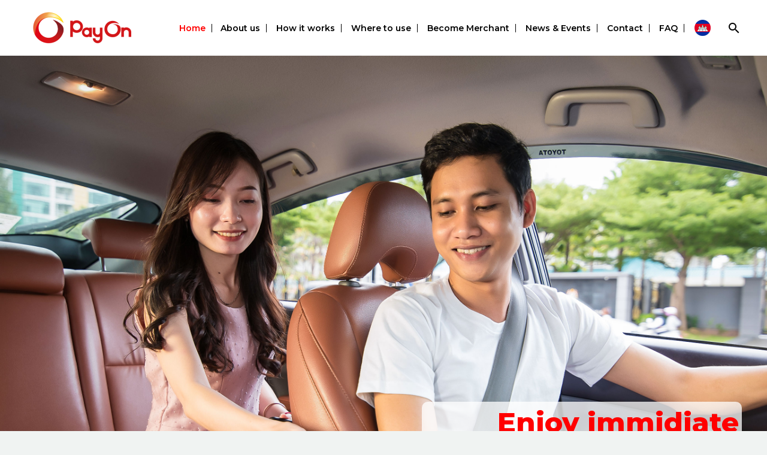

--- FILE ---
content_type: text/html; charset=UTF-8
request_url: https://payon.com.kh/
body_size: 87797
content:

<!DOCTYPE html>
<!--[if IE 7]>
<html class="ie ie7" lang="en-US" xmlns:og="http://ogp.me/ns#" xmlns:fb="http://ogp.me/ns/fb#">
<![endif]-->
<!--[if IE 8]>
<html class="ie ie8" lang="en-US" xmlns:og="http://ogp.me/ns#" xmlns:fb="http://ogp.me/ns/fb#">
<![endif]-->
<!--[if !(IE 7) | !(IE 8) ]><!-->
<html lang="en-US" xmlns:og="http://ogp.me/ns#" xmlns:fb="http://ogp.me/ns/fb#">
<!--<![endif]-->
<head>
	<meta charset="UTF-8">
	<meta name="viewport" content="width=device-width, initial-scale=1.0" />
	<meta name="description" content="PayOn is a single consolidated service offering full payment solutions. We help businesses of every type and size from a start-up retailer to e-commerce business with our wide range of payment platform.">
	<meta name="keywords" content="Financial Services, Payment Service, Payment Solutions, E-Wallet, Payment Gateway, Online Payment, Merchant Services, Payment Portal, Payment Service Provider">
	<meta name="author" content="PayOn Cambodia">
	<link rel="profile" href="https://gmpg.org/xfn/11">
	<link rel="pingback" href="https://payon.com.kh/xmlrpc.php">
	<meta name='robots' content='index, follow, max-image-preview:large, max-snippet:-1, max-video-preview:-1' />
<link rel="alternate" href="https://payon.com.kh/" hreflang="en" />
<link rel="alternate" href="https://payon.com.kh/km/" hreflang="km" />

	<!-- This site is optimized with the Yoast SEO plugin v22.4 - https://yoast.com/wordpress/plugins/seo/ -->
	<title>Home - PayOn Cambodia</title>
	<link rel="canonical" href="https://payon.com.kh/" />
	<meta property="og:locale" content="en_US" />
	<meta property="og:locale:alternate" content="km_KH" />
	<meta property="og:type" content="website" />
	<meta property="og:title" content="Home - PayOn Cambodia" />
	<meta property="og:url" content="https://payon.com.kh/" />
	<meta property="og:site_name" content="PayOn Cambodia" />
	<meta property="article:publisher" content="https://www.facebook.com/payoncambodia.com.kh" />
	<meta property="article:modified_time" content="2024-03-07T06:21:43+00:00" />
	<meta name="twitter:card" content="summary_large_image" />
	<script type="application/ld+json" class="yoast-schema-graph">{"@context":"https://schema.org","@graph":[{"@type":"WebPage","@id":"https://payon.com.kh/","url":"https://payon.com.kh/","name":"Home - PayOn Cambodia","isPartOf":{"@id":"https://payon.com.kh/#website"},"about":{"@id":"https://payon.com.kh/#organization"},"datePublished":"2018-04-27T09:52:45+00:00","dateModified":"2024-03-07T06:21:43+00:00","breadcrumb":{"@id":"https://payon.com.kh/#breadcrumb"},"inLanguage":"en-US","potentialAction":[{"@type":"ReadAction","target":["https://payon.com.kh/"]}]},{"@type":"BreadcrumbList","@id":"https://payon.com.kh/#breadcrumb","itemListElement":[{"@type":"ListItem","position":1,"name":"Home"}]},{"@type":"WebSite","@id":"https://payon.com.kh/#website","url":"https://payon.com.kh/","name":"PayOn Cambodia","description":"Just tap to pay","publisher":{"@id":"https://payon.com.kh/#organization"},"potentialAction":[{"@type":"SearchAction","target":{"@type":"EntryPoint","urlTemplate":"https://payon.com.kh/?s={search_term_string}"},"query-input":"required name=search_term_string"}],"inLanguage":"en-US"},{"@type":"Organization","@id":"https://payon.com.kh/#organization","name":"PayOn Cambodia","url":"https://payon.com.kh/","logo":{"@type":"ImageObject","inLanguage":"en-US","@id":"https://payon.com.kh/#/schema/logo/image/","url":"https://payon.com.kh/wp-content/uploads/2024/02/payon-logo.png","contentUrl":"https://payon.com.kh/wp-content/uploads/2024/02/payon-logo.png","width":318,"height":435,"caption":"PayOn Cambodia"},"image":{"@id":"https://payon.com.kh/#/schema/logo/image/"},"sameAs":["https://www.facebook.com/payoncambodia.com.kh","https://www.linkedin.com/in/payon-plc-650a862b2/"]}]}</script>
	<!-- / Yoast SEO plugin. -->


<link rel='dns-prefetch' href='//fonts.googleapis.com' />
<link rel="alternate" type="application/rss+xml" title="PayOn Cambodia &raquo; Feed" href="https://payon.com.kh/feed/" />
<link rel="alternate" type="application/rss+xml" title="PayOn Cambodia &raquo; Comments Feed" href="https://payon.com.kh/comments/feed/" />
<script type="text/javascript">
/* <![CDATA[ */
window._wpemojiSettings = {"baseUrl":"https:\/\/s.w.org\/images\/core\/emoji\/15.0.3\/72x72\/","ext":".png","svgUrl":"https:\/\/s.w.org\/images\/core\/emoji\/15.0.3\/svg\/","svgExt":".svg","source":{"concatemoji":"https:\/\/payon.com.kh\/wp-includes\/js\/wp-emoji-release.min.js?ver=6.5.7"}};
/*! This file is auto-generated */
!function(i,n){var o,s,e;function c(e){try{var t={supportTests:e,timestamp:(new Date).valueOf()};sessionStorage.setItem(o,JSON.stringify(t))}catch(e){}}function p(e,t,n){e.clearRect(0,0,e.canvas.width,e.canvas.height),e.fillText(t,0,0);var t=new Uint32Array(e.getImageData(0,0,e.canvas.width,e.canvas.height).data),r=(e.clearRect(0,0,e.canvas.width,e.canvas.height),e.fillText(n,0,0),new Uint32Array(e.getImageData(0,0,e.canvas.width,e.canvas.height).data));return t.every(function(e,t){return e===r[t]})}function u(e,t,n){switch(t){case"flag":return n(e,"\ud83c\udff3\ufe0f\u200d\u26a7\ufe0f","\ud83c\udff3\ufe0f\u200b\u26a7\ufe0f")?!1:!n(e,"\ud83c\uddfa\ud83c\uddf3","\ud83c\uddfa\u200b\ud83c\uddf3")&&!n(e,"\ud83c\udff4\udb40\udc67\udb40\udc62\udb40\udc65\udb40\udc6e\udb40\udc67\udb40\udc7f","\ud83c\udff4\u200b\udb40\udc67\u200b\udb40\udc62\u200b\udb40\udc65\u200b\udb40\udc6e\u200b\udb40\udc67\u200b\udb40\udc7f");case"emoji":return!n(e,"\ud83d\udc26\u200d\u2b1b","\ud83d\udc26\u200b\u2b1b")}return!1}function f(e,t,n){var r="undefined"!=typeof WorkerGlobalScope&&self instanceof WorkerGlobalScope?new OffscreenCanvas(300,150):i.createElement("canvas"),a=r.getContext("2d",{willReadFrequently:!0}),o=(a.textBaseline="top",a.font="600 32px Arial",{});return e.forEach(function(e){o[e]=t(a,e,n)}),o}function t(e){var t=i.createElement("script");t.src=e,t.defer=!0,i.head.appendChild(t)}"undefined"!=typeof Promise&&(o="wpEmojiSettingsSupports",s=["flag","emoji"],n.supports={everything:!0,everythingExceptFlag:!0},e=new Promise(function(e){i.addEventListener("DOMContentLoaded",e,{once:!0})}),new Promise(function(t){var n=function(){try{var e=JSON.parse(sessionStorage.getItem(o));if("object"==typeof e&&"number"==typeof e.timestamp&&(new Date).valueOf()<e.timestamp+604800&&"object"==typeof e.supportTests)return e.supportTests}catch(e){}return null}();if(!n){if("undefined"!=typeof Worker&&"undefined"!=typeof OffscreenCanvas&&"undefined"!=typeof URL&&URL.createObjectURL&&"undefined"!=typeof Blob)try{var e="postMessage("+f.toString()+"("+[JSON.stringify(s),u.toString(),p.toString()].join(",")+"));",r=new Blob([e],{type:"text/javascript"}),a=new Worker(URL.createObjectURL(r),{name:"wpTestEmojiSupports"});return void(a.onmessage=function(e){c(n=e.data),a.terminate(),t(n)})}catch(e){}c(n=f(s,u,p))}t(n)}).then(function(e){for(var t in e)n.supports[t]=e[t],n.supports.everything=n.supports.everything&&n.supports[t],"flag"!==t&&(n.supports.everythingExceptFlag=n.supports.everythingExceptFlag&&n.supports[t]);n.supports.everythingExceptFlag=n.supports.everythingExceptFlag&&!n.supports.flag,n.DOMReady=!1,n.readyCallback=function(){n.DOMReady=!0}}).then(function(){return e}).then(function(){var e;n.supports.everything||(n.readyCallback(),(e=n.source||{}).concatemoji?t(e.concatemoji):e.wpemoji&&e.twemoji&&(t(e.twemoji),t(e.wpemoji)))}))}((window,document),window._wpemojiSettings);
/* ]]> */
</script>
<link rel='stylesheet' id='pt-cv-public-style-css' href='https://payon.com.kh/wp-content/plugins/content-views-query-and-display-post-page/public/assets/css/cv.css?ver=3.7.0' type='text/css' media='all' />
<link rel='stylesheet' id='thegem-preloader-css' href='https://payon.com.kh/wp-content/themes/thegem/css/thegem-preloader.css?ver=6.5.7' type='text/css' media='all' />
<style id='thegem-preloader-inline-css' type='text/css'>

		body:not(.compose-mode) .gem-icon .gem-icon-half-1,
		body:not(.compose-mode) .gem-icon .gem-icon-half-2 {
			opacity: 0 !important;
			}
</style>
<link rel='stylesheet' id='thegem-reset-css' href='https://payon.com.kh/wp-content/themes/thegem/css/thegem-reset.css?ver=6.5.7' type='text/css' media='all' />
<style id='thegem-reset-inline-css' type='text/css'>

		.fullwidth-block {
			-webkit-transform: translate3d(0, 0, 0);
			-moz-transform: translate3d(0, 0, 0);
			-ms-transform: translate3d(0, 0, 0);
			transform: translate3d(0, 0, 0);
		}
</style>
<link rel='stylesheet' id='thegem-grid-css' href='https://payon.com.kh/wp-content/themes/thegem/css/thegem-grid.css?ver=6.5.7' type='text/css' media='all' />
<link rel='stylesheet' id='thegem-style-css' href='https://payon.com.kh/wp-content/themes/thegem/style.css?ver=6.5.7' type='text/css' media='all' />
<link rel='stylesheet' id='thegem-child-style-css' href='https://payon.com.kh/wp-content/themes/thegem-child/style.css?ver=6.5.7' type='text/css' media='all' />
<link rel='stylesheet' id='thegem-header-css' href='https://payon.com.kh/wp-content/themes/thegem/css/thegem-header.css?ver=6.5.7' type='text/css' media='all' />
<link rel='stylesheet' id='thegem-widgets-css' href='https://payon.com.kh/wp-content/themes/thegem/css/thegem-widgets.css?ver=6.5.7' type='text/css' media='all' />
<link rel='stylesheet' id='thegem-new-css-css' href='https://payon.com.kh/wp-content/themes/thegem/css/thegem-new-css.css?ver=6.5.7' type='text/css' media='all' />
<link rel='stylesheet' id='perevazka-css-css-css' href='https://payon.com.kh/wp-content/themes/thegem/css/thegem-perevazka-css.css?ver=6.5.7' type='text/css' media='all' />
<link rel='stylesheet' id='thegem-google-fonts-css' href='//fonts.googleapis.com/css?family=Montserrat%3A600%2Cregular%2C700%2C800%2C300%7CSource+Sans+Pro%3Aregular%2C300&#038;subset=latin%2Clatin-ext%2Cvietnamese%2Cgreek-ext%2Ccyrillic-ext%2Ccyrillic%2Cgreek&#038;ver=6.5.7' type='text/css' media='all' />
<link rel='stylesheet' id='thegem-custom-css' href='https://payon.com.kh/wp-content/themes/thegem-child/css/custom-EjioNkEB.css?ver=6.5.7' type='text/css' media='all' />
<link rel='stylesheet' id='js_composer_front-css' href='https://payon.com.kh/wp-content/plugins/js_composer/assets/css/js_composer.min.css?ver=5.5.4' type='text/css' media='all' />
<link rel='stylesheet' id='thegem-additional-blog-1-css' href='https://payon.com.kh/wp-content/themes/thegem/css/thegem-additional-blog-1.css?ver=6.5.7' type='text/css' media='all' />
<link rel='stylesheet' id='thegem-hovers-css' href='https://payon.com.kh/wp-content/themes/thegem/css/thegem-hovers.css?ver=6.5.7' type='text/css' media='all' />
<link rel='stylesheet' id='thegem-lazy-loading-animations-css' href='https://payon.com.kh/wp-content/themes/thegem/css/thegem-lazy-loading-animations.css?ver=6.5.7' type='text/css' media='all' />
<link rel='stylesheet' id='jquery-fancybox-css' href='https://payon.com.kh/wp-content/themes/thegem/js/fancyBox/jquery.fancybox.min.css?ver=6.5.7' type='text/css' media='all' />
<link rel='stylesheet' id='thegem-vc_elements-css' href='https://payon.com.kh/wp-content/themes/thegem/css/thegem-vc_elements.css?ver=6.5.7' type='text/css' media='all' />
<style id='wp-emoji-styles-inline-css' type='text/css'>

	img.wp-smiley, img.emoji {
		display: inline !important;
		border: none !important;
		box-shadow: none !important;
		height: 1em !important;
		width: 1em !important;
		margin: 0 0.07em !important;
		vertical-align: -0.1em !important;
		background: none !important;
		padding: 0 !important;
	}
</style>
<link rel='stylesheet' id='wp-block-library-css' href='https://payon.com.kh/wp-includes/css/dist/block-library/style.min.css?ver=6.5.7' type='text/css' media='all' />
<style id='classic-theme-styles-inline-css' type='text/css'>
/*! This file is auto-generated */
.wp-block-button__link{color:#fff;background-color:#32373c;border-radius:9999px;box-shadow:none;text-decoration:none;padding:calc(.667em + 2px) calc(1.333em + 2px);font-size:1.125em}.wp-block-file__button{background:#32373c;color:#fff;text-decoration:none}
</style>
<style id='global-styles-inline-css' type='text/css'>
body{--wp--preset--color--black: #000000;--wp--preset--color--cyan-bluish-gray: #abb8c3;--wp--preset--color--white: #ffffff;--wp--preset--color--pale-pink: #f78da7;--wp--preset--color--vivid-red: #cf2e2e;--wp--preset--color--luminous-vivid-orange: #ff6900;--wp--preset--color--luminous-vivid-amber: #fcb900;--wp--preset--color--light-green-cyan: #7bdcb5;--wp--preset--color--vivid-green-cyan: #00d084;--wp--preset--color--pale-cyan-blue: #8ed1fc;--wp--preset--color--vivid-cyan-blue: #0693e3;--wp--preset--color--vivid-purple: #9b51e0;--wp--preset--gradient--vivid-cyan-blue-to-vivid-purple: linear-gradient(135deg,rgba(6,147,227,1) 0%,rgb(155,81,224) 100%);--wp--preset--gradient--light-green-cyan-to-vivid-green-cyan: linear-gradient(135deg,rgb(122,220,180) 0%,rgb(0,208,130) 100%);--wp--preset--gradient--luminous-vivid-amber-to-luminous-vivid-orange: linear-gradient(135deg,rgba(252,185,0,1) 0%,rgba(255,105,0,1) 100%);--wp--preset--gradient--luminous-vivid-orange-to-vivid-red: linear-gradient(135deg,rgba(255,105,0,1) 0%,rgb(207,46,46) 100%);--wp--preset--gradient--very-light-gray-to-cyan-bluish-gray: linear-gradient(135deg,rgb(238,238,238) 0%,rgb(169,184,195) 100%);--wp--preset--gradient--cool-to-warm-spectrum: linear-gradient(135deg,rgb(74,234,220) 0%,rgb(151,120,209) 20%,rgb(207,42,186) 40%,rgb(238,44,130) 60%,rgb(251,105,98) 80%,rgb(254,248,76) 100%);--wp--preset--gradient--blush-light-purple: linear-gradient(135deg,rgb(255,206,236) 0%,rgb(152,150,240) 100%);--wp--preset--gradient--blush-bordeaux: linear-gradient(135deg,rgb(254,205,165) 0%,rgb(254,45,45) 50%,rgb(107,0,62) 100%);--wp--preset--gradient--luminous-dusk: linear-gradient(135deg,rgb(255,203,112) 0%,rgb(199,81,192) 50%,rgb(65,88,208) 100%);--wp--preset--gradient--pale-ocean: linear-gradient(135deg,rgb(255,245,203) 0%,rgb(182,227,212) 50%,rgb(51,167,181) 100%);--wp--preset--gradient--electric-grass: linear-gradient(135deg,rgb(202,248,128) 0%,rgb(113,206,126) 100%);--wp--preset--gradient--midnight: linear-gradient(135deg,rgb(2,3,129) 0%,rgb(40,116,252) 100%);--wp--preset--font-size--small: 13px;--wp--preset--font-size--medium: 20px;--wp--preset--font-size--large: 36px;--wp--preset--font-size--x-large: 42px;--wp--preset--spacing--20: 0.44rem;--wp--preset--spacing--30: 0.67rem;--wp--preset--spacing--40: 1rem;--wp--preset--spacing--50: 1.5rem;--wp--preset--spacing--60: 2.25rem;--wp--preset--spacing--70: 3.38rem;--wp--preset--spacing--80: 5.06rem;--wp--preset--shadow--natural: 6px 6px 9px rgba(0, 0, 0, 0.2);--wp--preset--shadow--deep: 12px 12px 50px rgba(0, 0, 0, 0.4);--wp--preset--shadow--sharp: 6px 6px 0px rgba(0, 0, 0, 0.2);--wp--preset--shadow--outlined: 6px 6px 0px -3px rgba(255, 255, 255, 1), 6px 6px rgba(0, 0, 0, 1);--wp--preset--shadow--crisp: 6px 6px 0px rgba(0, 0, 0, 1);}:where(.is-layout-flex){gap: 0.5em;}:where(.is-layout-grid){gap: 0.5em;}body .is-layout-flex{display: flex;}body .is-layout-flex{flex-wrap: wrap;align-items: center;}body .is-layout-flex > *{margin: 0;}body .is-layout-grid{display: grid;}body .is-layout-grid > *{margin: 0;}:where(.wp-block-columns.is-layout-flex){gap: 2em;}:where(.wp-block-columns.is-layout-grid){gap: 2em;}:where(.wp-block-post-template.is-layout-flex){gap: 1.25em;}:where(.wp-block-post-template.is-layout-grid){gap: 1.25em;}.has-black-color{color: var(--wp--preset--color--black) !important;}.has-cyan-bluish-gray-color{color: var(--wp--preset--color--cyan-bluish-gray) !important;}.has-white-color{color: var(--wp--preset--color--white) !important;}.has-pale-pink-color{color: var(--wp--preset--color--pale-pink) !important;}.has-vivid-red-color{color: var(--wp--preset--color--vivid-red) !important;}.has-luminous-vivid-orange-color{color: var(--wp--preset--color--luminous-vivid-orange) !important;}.has-luminous-vivid-amber-color{color: var(--wp--preset--color--luminous-vivid-amber) !important;}.has-light-green-cyan-color{color: var(--wp--preset--color--light-green-cyan) !important;}.has-vivid-green-cyan-color{color: var(--wp--preset--color--vivid-green-cyan) !important;}.has-pale-cyan-blue-color{color: var(--wp--preset--color--pale-cyan-blue) !important;}.has-vivid-cyan-blue-color{color: var(--wp--preset--color--vivid-cyan-blue) !important;}.has-vivid-purple-color{color: var(--wp--preset--color--vivid-purple) !important;}.has-black-background-color{background-color: var(--wp--preset--color--black) !important;}.has-cyan-bluish-gray-background-color{background-color: var(--wp--preset--color--cyan-bluish-gray) !important;}.has-white-background-color{background-color: var(--wp--preset--color--white) !important;}.has-pale-pink-background-color{background-color: var(--wp--preset--color--pale-pink) !important;}.has-vivid-red-background-color{background-color: var(--wp--preset--color--vivid-red) !important;}.has-luminous-vivid-orange-background-color{background-color: var(--wp--preset--color--luminous-vivid-orange) !important;}.has-luminous-vivid-amber-background-color{background-color: var(--wp--preset--color--luminous-vivid-amber) !important;}.has-light-green-cyan-background-color{background-color: var(--wp--preset--color--light-green-cyan) !important;}.has-vivid-green-cyan-background-color{background-color: var(--wp--preset--color--vivid-green-cyan) !important;}.has-pale-cyan-blue-background-color{background-color: var(--wp--preset--color--pale-cyan-blue) !important;}.has-vivid-cyan-blue-background-color{background-color: var(--wp--preset--color--vivid-cyan-blue) !important;}.has-vivid-purple-background-color{background-color: var(--wp--preset--color--vivid-purple) !important;}.has-black-border-color{border-color: var(--wp--preset--color--black) !important;}.has-cyan-bluish-gray-border-color{border-color: var(--wp--preset--color--cyan-bluish-gray) !important;}.has-white-border-color{border-color: var(--wp--preset--color--white) !important;}.has-pale-pink-border-color{border-color: var(--wp--preset--color--pale-pink) !important;}.has-vivid-red-border-color{border-color: var(--wp--preset--color--vivid-red) !important;}.has-luminous-vivid-orange-border-color{border-color: var(--wp--preset--color--luminous-vivid-orange) !important;}.has-luminous-vivid-amber-border-color{border-color: var(--wp--preset--color--luminous-vivid-amber) !important;}.has-light-green-cyan-border-color{border-color: var(--wp--preset--color--light-green-cyan) !important;}.has-vivid-green-cyan-border-color{border-color: var(--wp--preset--color--vivid-green-cyan) !important;}.has-pale-cyan-blue-border-color{border-color: var(--wp--preset--color--pale-cyan-blue) !important;}.has-vivid-cyan-blue-border-color{border-color: var(--wp--preset--color--vivid-cyan-blue) !important;}.has-vivid-purple-border-color{border-color: var(--wp--preset--color--vivid-purple) !important;}.has-vivid-cyan-blue-to-vivid-purple-gradient-background{background: var(--wp--preset--gradient--vivid-cyan-blue-to-vivid-purple) !important;}.has-light-green-cyan-to-vivid-green-cyan-gradient-background{background: var(--wp--preset--gradient--light-green-cyan-to-vivid-green-cyan) !important;}.has-luminous-vivid-amber-to-luminous-vivid-orange-gradient-background{background: var(--wp--preset--gradient--luminous-vivid-amber-to-luminous-vivid-orange) !important;}.has-luminous-vivid-orange-to-vivid-red-gradient-background{background: var(--wp--preset--gradient--luminous-vivid-orange-to-vivid-red) !important;}.has-very-light-gray-to-cyan-bluish-gray-gradient-background{background: var(--wp--preset--gradient--very-light-gray-to-cyan-bluish-gray) !important;}.has-cool-to-warm-spectrum-gradient-background{background: var(--wp--preset--gradient--cool-to-warm-spectrum) !important;}.has-blush-light-purple-gradient-background{background: var(--wp--preset--gradient--blush-light-purple) !important;}.has-blush-bordeaux-gradient-background{background: var(--wp--preset--gradient--blush-bordeaux) !important;}.has-luminous-dusk-gradient-background{background: var(--wp--preset--gradient--luminous-dusk) !important;}.has-pale-ocean-gradient-background{background: var(--wp--preset--gradient--pale-ocean) !important;}.has-electric-grass-gradient-background{background: var(--wp--preset--gradient--electric-grass) !important;}.has-midnight-gradient-background{background: var(--wp--preset--gradient--midnight) !important;}.has-small-font-size{font-size: var(--wp--preset--font-size--small) !important;}.has-medium-font-size{font-size: var(--wp--preset--font-size--medium) !important;}.has-large-font-size{font-size: var(--wp--preset--font-size--large) !important;}.has-x-large-font-size{font-size: var(--wp--preset--font-size--x-large) !important;}
.wp-block-navigation a:where(:not(.wp-element-button)){color: inherit;}
:where(.wp-block-post-template.is-layout-flex){gap: 1.25em;}:where(.wp-block-post-template.is-layout-grid){gap: 1.25em;}
:where(.wp-block-columns.is-layout-flex){gap: 2em;}:where(.wp-block-columns.is-layout-grid){gap: 2em;}
.wp-block-pullquote{font-size: 1.5em;line-height: 1.6;}
</style>
<link rel='stylesheet' id='contact-form-7-css' href='https://payon.com.kh/wp-content/plugins/contact-form-7/includes/css/styles.css?ver=5.0.4' type='text/css' media='all' />
<link rel='stylesheet' id='rs-plugin-settings-css' href='https://payon.com.kh/wp-content/plugins/revslider/public/assets/css/settings.css?ver=5.4.8' type='text/css' media='all' />
<style id='rs-plugin-settings-inline-css' type='text/css'>
#rs-demo-id {}
</style>
<link rel='stylesheet' id='SFSImainCss-css' href='https://payon.com.kh/wp-content/plugins/ultimate-social-media-icons/css/sfsi-style.css?ver=2.8.9' type='text/css' media='all' />
<link rel='stylesheet' id='thegem_js_composer_front-css' href='https://payon.com.kh/wp-content/themes/thegem/css/thegem-js_composer_columns.css?ver=6.5.7' type='text/css' media='all' />
<script type="text/javascript" id="thegem-settings-init-js-extra">
/* <![CDATA[ */
var gemSettings = {"isTouch":"","forcedLasyDisabled":"","tabletPortrait":"1","tabletLandscape":"","topAreaMobileDisable":"","parallaxDisabled":"","fillTopArea":"","themePath":"https:\/\/payon.com.kh\/wp-content\/themes\/thegem","rootUrl":"https:\/\/payon.com.kh","mobileEffectsEnabled":"","isRTL":""};
/* ]]> */
</script>
<script type="text/javascript" src="https://payon.com.kh/wp-content/themes/thegem/js/thegem-settings-init.js?ver=6.5.7" id="thegem-settings-init-js"></script>
<script type="text/javascript" src="https://payon.com.kh/wp-content/themes/thegem/js/thegem-fullwidth-loader.js?ver=6.5.7" id="thegem-fullwidth-optimizer-js"></script>
<!--[if lt IE 9]>
<script type="text/javascript" src="https://payon.com.kh/wp-content/themes/thegem/js/html5.js?ver=3.7.3" id="html5-js"></script>
<![endif]-->
<script type="text/javascript" src="https://payon.com.kh/wp-includes/js/jquery/jquery.min.js?ver=3.7.1" id="jquery-core-js"></script>
<script type="text/javascript" src="https://payon.com.kh/wp-includes/js/jquery/jquery-migrate.min.js?ver=3.4.1" id="jquery-migrate-js"></script>
<script type="text/javascript" src="https://payon.com.kh/wp-content/plugins/revslider/public/assets/js/jquery.themepunch.tools.min.js?ver=5.4.8" id="tp-tools-js"></script>
<script type="text/javascript" src="https://payon.com.kh/wp-content/plugins/revslider/public/assets/js/jquery.themepunch.revolution.min.js?ver=5.4.8" id="revmin-js"></script>
<link rel="https://api.w.org/" href="https://payon.com.kh/wp-json/" /><link rel="alternate" type="application/json" href="https://payon.com.kh/wp-json/wp/v2/pages/568" /><link rel="EditURI" type="application/rsd+xml" title="RSD" href="https://payon.com.kh/xmlrpc.php?rsd" />
<meta name="generator" content="WordPress 6.5.7" />
<link rel='shortlink' href='https://payon.com.kh/' />
<link rel="alternate" type="application/json+oembed" href="https://payon.com.kh/wp-json/oembed/1.0/embed?url=https%3A%2F%2Fpayon.com.kh%2F" />
<link rel="alternate" type="text/xml+oembed" href="https://payon.com.kh/wp-json/oembed/1.0/embed?url=https%3A%2F%2Fpayon.com.kh%2F&#038;format=xml" />
<meta name="follow.[base64]" content="aX3BhrmUahlas2s27nmT"/><style type="text/css">.recentcomments a{display:inline !important;padding:0 !important;margin:0 !important;}</style><meta name="generator" content="Powered by WPBakery Page Builder - drag and drop page builder for WordPress."/>
<!--[if lte IE 9]><link rel="stylesheet" type="text/css" href="https://payon.com.kh/wp-content/plugins/js_composer/assets/css/vc_lte_ie9.min.css" media="screen"><![endif]--><meta name="generator" content="Powered by Slider Revolution 5.4.8 - responsive, Mobile-Friendly Slider Plugin for WordPress with comfortable drag and drop interface." />
<link rel="icon" href="https://payon.com.kh/wp-content/uploads/2018/04/favicon.png" sizes="32x32" />
<link rel="icon" href="https://payon.com.kh/wp-content/uploads/2018/04/favicon.png" sizes="192x192" />
<link rel="apple-touch-icon" href="https://payon.com.kh/wp-content/uploads/2018/04/favicon.png" />
<meta name="msapplication-TileImage" content="https://payon.com.kh/wp-content/uploads/2018/04/favicon.png" />
<script type="text/javascript">function setREVStartSize(e){									
						try{ e.c=jQuery(e.c);var i=jQuery(window).width(),t=9999,r=0,n=0,l=0,f=0,s=0,h=0;
							if(e.responsiveLevels&&(jQuery.each(e.responsiveLevels,function(e,f){f>i&&(t=r=f,l=e),i>f&&f>r&&(r=f,n=e)}),t>r&&(l=n)),f=e.gridheight[l]||e.gridheight[0]||e.gridheight,s=e.gridwidth[l]||e.gridwidth[0]||e.gridwidth,h=i/s,h=h>1?1:h,f=Math.round(h*f),"fullscreen"==e.sliderLayout){var u=(e.c.width(),jQuery(window).height());if(void 0!=e.fullScreenOffsetContainer){var c=e.fullScreenOffsetContainer.split(",");if (c) jQuery.each(c,function(e,i){u=jQuery(i).length>0?u-jQuery(i).outerHeight(!0):u}),e.fullScreenOffset.split("%").length>1&&void 0!=e.fullScreenOffset&&e.fullScreenOffset.length>0?u-=jQuery(window).height()*parseInt(e.fullScreenOffset,0)/100:void 0!=e.fullScreenOffset&&e.fullScreenOffset.length>0&&(u-=parseInt(e.fullScreenOffset,0))}f=u}else void 0!=e.minHeight&&f<e.minHeight&&(f=e.minHeight);e.c.closest(".rev_slider_wrapper").css({height:f})					
						}catch(d){console.log("Failure at Presize of Slider:"+d)}						
					};</script>
<style type="text/css" data-type="vc_shortcodes-custom-css">.vc_custom_1532340248440{margin-top: 0px !important;margin-bottom: 0px !important;background-color: #e6e7e8 !important;}.vc_custom_1533272109704{margin-top: 0px !important;margin-bottom: 0px !important;padding-top: 59px !important;background-position: 0 0 !important;background-repeat: no-repeat !important;}.vc_custom_1533272162712{margin-top: -150px !important;margin-bottom: 0px !important;padding-top: 180px !important;padding-bottom: 0px !important;background-position: 0 0 !important;background-repeat: no-repeat !important;}.vc_custom_1539674283998{margin-top: 0px !important;margin-right: 0px !important;margin-bottom: 0px !important;padding-top: 78px !important;padding-right: 0px !important;padding-bottom: 57px !important;background-image: url(https://payon.com.kh/wp-content/uploads/2018/09/Payment-Gatway.jpg?id=389) !important;background-position: center !important;background-repeat: no-repeat !important;background-size: cover !important;}.vc_custom_1539674296674{margin-top: 0px !important;margin-right: 0px !important;margin-bottom: 0px !important;padding-top: 10px !important;padding-right: 0px !important;padding-bottom: 38px !important;background-image: url(https://payon.com.kh/wp-content/uploads/2018/09/GifeOn-1.jpg?id=541) !important;background-position: center !important;background-repeat: no-repeat !important;background-size: cover !important;}.vc_custom_1532422025758{padding-top: 35px !important;padding-bottom: 30px !important;}.vc_custom_1532423793544{padding-bottom: 20px !important;}.vc_custom_1524890026284{padding-top: 45px !important;padding-bottom: 65px !important;}.vc_custom_1525254056750{padding-bottom: 90px !important;}.vc_custom_1532340156902{margin-top: -92px !important;}.vc_custom_1532343824276{margin-top: 0px !important;margin-bottom: 0px !important;}.vc_custom_1538565449168{margin-top: 0px !important;margin-bottom: 0px !important;padding-top: 135px !important;padding-bottom: 0px !important;}.vc_custom_1532342446130{margin-top: 0px !important;margin-bottom: 0px !important;}.vc_custom_1532342475814{margin-top: 0px !important;margin-bottom: 0px !important;}.vc_custom_1525262216510{padding-top: 50px !important;padding-bottom: 68px !important;}.vc_custom_1537244811904{padding-bottom: 20px !important;}.vc_custom_1525262216510{padding-top: 50px !important;padding-bottom: 68px !important;}.vc_custom_1525261077178{margin-top: 0px !important;margin-right: 0px !important;margin-bottom: 0px !important;padding-top: 0px !important;padding-right: 0px !important;padding-bottom: 0px !important;}.vc_custom_1532422306331{padding-bottom: 38px !important;}</style><noscript><style type="text/css"> .wpb_animate_when_almost_visible { opacity: 1; }</style></noscript>
	<meta http-equiv="Content-Security-Policy" content="upgrade-insecure-requests">
</head>


<body class="home page-template-default page page-id-568 sfsi_actvite_theme_default wpb-js-composer js-comp-ver-5.5.4 vc_responsive">




<div id="page" class="layout-fullwidth header-style-3">

			<a href="#page" class="scroll-top-button"></a>
	
	
		
		<div id="site-header-wrapper"  class=" " >

			
			
			<header id="site-header" class="site-header animated-header mobile-menu-layout-default" role="banner">
								
								<div class="container">
					<div class="header-main logo-position-left header-layout-default header-style-3">
													<div class="site-title">
								<div class="site-logo"  style="width:164px;">
	<a href="https://payon.com.kh/" rel="home">
					<span class="logo"><img src="https://payon.com.kh/wp-content/uploads/thegem-logos/logo_d477d8662a6fe13b9d51e1c2ae5bb3ed_1x.png" srcset="https://payon.com.kh/wp-content/uploads/thegem-logos/logo_d477d8662a6fe13b9d51e1c2ae5bb3ed_1x.png 1x,https://payon.com.kh/wp-content/uploads/thegem-logos/logo_d477d8662a6fe13b9d51e1c2ae5bb3ed_2x.png 2x,https://payon.com.kh/wp-content/uploads/thegem-logos/logo_d477d8662a6fe13b9d51e1c2ae5bb3ed_3x.png 3x" alt="PayOn Cambodia" style="width:164px;" class="default"/><img src="https://payon.com.kh/wp-content/uploads/thegem-logos/logo_d477d8662a6fe13b9d51e1c2ae5bb3ed_1x.png" srcset="https://payon.com.kh/wp-content/uploads/thegem-logos/logo_d477d8662a6fe13b9d51e1c2ae5bb3ed_1x.png 1x,https://payon.com.kh/wp-content/uploads/thegem-logos/logo_d477d8662a6fe13b9d51e1c2ae5bb3ed_2x.png 2x,https://payon.com.kh/wp-content/uploads/thegem-logos/logo_d477d8662a6fe13b9d51e1c2ae5bb3ed_3x.png 3x" alt="PayOn Cambodia" style="width:132px;" class="small"/></span>
			</a>
</div>
							</div>
																								<nav id="primary-navigation" class="site-navigation primary-navigation" role="navigation">
										<button class="menu-toggle dl-trigger">Primary Menu<span class="menu-line-1"></span><span class="menu-line-2"></span><span class="menu-line-3"></span></button>										<ul id="primary-menu" class="nav-menu styled no-responsive dl-menu"><li id="menu-item-581" class="menu-item menu-item-type-post_type menu-item-object-page menu-item-home current-menu-item page_item page-item-568 current_page_item menu-item-581 megamenu-first-element menu-item-active"><a href="https://payon.com.kh/">Home</a></li>
<li id="menu-item-580" class="menu-item menu-item-type-post_type menu-item-object-page menu-item-580 megamenu-first-element"><a href="https://payon.com.kh/about-us/">About us</a></li>
<li id="menu-item-579" class="menu-item menu-item-type-post_type menu-item-object-page menu-item-579 megamenu-first-element"><a href="https://payon.com.kh/how-it-works/">How it works</a></li>
<li id="menu-item-578" class="menu-item menu-item-type-post_type menu-item-object-page menu-item-578 megamenu-first-element"><a href="https://payon.com.kh/where-to-use/">Where to use</a></li>
<li id="menu-item-577" class="menu-item menu-item-type-post_type menu-item-object-page menu-item-577 megamenu-first-element"><a href="https://payon.com.kh/become-merchant/">Become Merchant</a></li>
<li id="menu-item-864" class="menu-item menu-item-type-post_type menu-item-object-page menu-item-864 megamenu-first-element"><a href="https://payon.com.kh/news-events/">News &#038; Events</a></li>
<li id="menu-item-576" class="menu-item menu-item-type-post_type menu-item-object-page menu-item-576 megamenu-first-element"><a href="https://payon.com.kh/contact/">Contact</a></li>
<li id="menu-item-575" class="menu-item menu-item-type-post_type menu-item-object-page menu-item-575 megamenu-first-element"><a href="https://payon.com.kh/faq/">FAQ</a></li>
<li id="menu-item-851-km" class="lang-item lang-item-16 lang-item-km lang-item-first menu-item menu-item-type-custom menu-item-object-custom menu-item-851-km megamenu-first-element"><a href="https://payon.com.kh/km/" hreflang="km" lang="km"><img src="/wp-content/polylang/km.png" alt="ភាសាខ្មែរ" /></a></li>
<li class="menu-item menu-item-search"><a href="#"></a><div class="minisearch"><form role="search" id="searchform" class="sf" action="https://payon.com.kh/" method="GET"><input id="searchform-input" class="sf-input" type="text" placeholder="Search..." name="s"><span class="sf-submit-icon"></span><input id="searchform-submit" class="sf-submit" type="submit" value=""></form></div></li></ul>																			</nav>
																										</div>
				</div>
							</header><!-- #site-header -->
					</div><!-- #site-header-wrapper -->

	
	<div id="main" class="site-main">

<div id="main-content" class="main-content">

<div class="preloader slideshow-preloader"><div class="preloader-spin"></div></div><div class="gem-slideshow"><link href="https://fonts.googleapis.com/css?family=Montserrat:800" rel="stylesheet" property="stylesheet" type="text/css" media="all">
<div id="rev_slider_1_1_wrapper" class="rev_slider_wrapper fullwidthbanner-container" data-source="gallery" style="margin:0px auto;background:transparent;padding:0px;margin-top:0px;margin-bottom:0px;">
<!-- START REVOLUTION SLIDER 5.4.8 auto mode -->
	<div id="rev_slider_1_1" class="rev_slider fullwidthabanner" style="display:none;" data-version="5.4.8">
<ul>	<!-- SLIDE  -->
	<li data-index="rs-1" data-transition="fade" data-slotamount="default" data-hideafterloop="0" data-hideslideonmobile="off"  data-easein="default" data-easeout="default" data-masterspeed="300"  data-thumb="https://payon.com.kh/wp-content/uploads/revslider/home/WDSC_7759-100x50.jpg"  data-rotate="0"  data-saveperformance="off"  data-title="Slide" data-param1="" data-param2="" data-param3="" data-param4="" data-param5="" data-param6="" data-param7="" data-param8="" data-param9="" data-param10="" data-description="">
		<!-- MAIN IMAGE -->
		<img src="https://payon.com.kh/wp-content/uploads/revslider/home/WDSC_7759.jpg"  alt="" title="WDSC_7759.jpg"  width="3012" height="1856" data-bgposition="center center" data-bgfit="cover" data-bgrepeat="no-repeat" class="rev-slidebg" data-no-retina>
		<!-- LAYERS -->

		<!-- LAYER NR. 1 -->
		<div class="tp-caption   tp-resizeme" 
			 id="slide-1-layer-1" 
			 data-x="center" data-hoffset="331" 
			 data-y="578" 
						data-width="['auto']"
			data-height="['auto']"
 
			data-type="text" 
			data-responsive_offset="on" 

			data-frames='[{"delay":0,"speed":300,"frame":"0","from":"opacity:0;","to":"o:1;","ease":"Power3.easeInOut"},{"delay":"wait","speed":300,"frame":"999","to":"opacity:0;","ease":"Power3.easeInOut"}]'
			data-textAlign="['right','right','right','right']"
			data-paddingtop="[5,5,5,5]"
			data-paddingright="[5,5,5,5]"
			data-paddingbottom="[5,5,5,5]"
			data-paddingleft="[5,5,5,5]"

			style="z-index: 5; white-space: nowrap; font-size: 46px; line-height: 60px; font-weight: 800; color: #ff0000; letter-spacing: 0px;font-family:Montserrat;background-color:rgba(255,255,255,0.75);border-radius:10px 10px 10px 10px;">Enjoy immidiate <br>
payment effortlessly. <br>
Just tap to pay!  </div>
	</li>
	<!-- SLIDE  -->
	<li data-index="rs-2" data-transition="fade" data-slotamount="default" data-hideafterloop="0" data-hideslideonmobile="off"  data-easein="default" data-easeout="default" data-masterspeed="300"  data-thumb="https://payon.com.kh/wp-content/uploads/revslider/home/slider-2-1-100x50.jpg"  data-rotate="0"  data-saveperformance="off"  data-title="Slide" data-param1="" data-param2="" data-param3="" data-param4="" data-param5="" data-param6="" data-param7="" data-param8="" data-param9="" data-param10="" data-description="">
		<!-- MAIN IMAGE -->
		<img src="https://payon.com.kh/wp-content/uploads/revslider/home/slider-2-1.jpg"  alt="" title="slider-2-1.jpg"  width="3012" height="2011" data-bgposition="center center" data-bgfit="cover" data-bgrepeat="no-repeat" class="rev-slidebg" data-no-retina>
		<!-- LAYERS -->

		<!-- LAYER NR. 2 -->
		<div class="tp-caption   tp-resizeme" 
			 id="slide-2-layer-1" 
			 data-x="center" data-hoffset="-379" 
			 data-y="133" 
						data-width="['auto']"
			data-height="['auto']"
 
			data-type="text" 
			data-responsive_offset="on" 

			data-frames='[{"delay":0,"speed":300,"frame":"0","from":"opacity:0;","to":"o:1;","ease":"Power3.easeInOut"},{"delay":"wait","speed":300,"frame":"999","to":"opacity:0;","ease":"Power3.easeInOut"}]'
			data-textAlign="['left','left','left','left']"
			data-paddingtop="[15,15,15,15]"
			data-paddingright="[15,15,15,15]"
			data-paddingbottom="[15,15,15,15]"
			data-paddingleft="[15,15,15,15]"

			style="z-index: 5; white-space: nowrap; font-size: 46px; line-height: 60px; font-weight: 800; color: #ff0000; letter-spacing: 0px;font-family:Montserrat;background-color:rgba(255,255,255,0.72);border-radius:10px 10px 10px 10px;">The easiest way <br>
way to pay is <br>
in your hand.  </div>
	</li>
	<!-- SLIDE  -->
	<li data-index="rs-3" data-transition="fade" data-slotamount="default" data-hideafterloop="0" data-hideslideonmobile="off"  data-easein="default" data-easeout="default" data-masterspeed="300"  data-thumb="https://payon.com.kh/wp-content/uploads/revslider/home/WDSC_7552-100x50.jpg"  data-rotate="0"  data-saveperformance="off"  data-title="Slide" data-param1="" data-param2="" data-param3="" data-param4="" data-param5="" data-param6="" data-param7="" data-param8="" data-param9="" data-param10="" data-description="">
		<!-- MAIN IMAGE -->
		<img src="https://payon.com.kh/wp-content/uploads/revslider/home/WDSC_7552.jpg"  alt="" title="WDSC_7552.jpg"  width="3012" height="1725" data-bgposition="center center" data-bgfit="cover" data-bgrepeat="no-repeat" class="rev-slidebg" data-no-retina>
		<!-- LAYERS -->

		<!-- LAYER NR. 3 -->
		<div class="tp-caption   tp-resizeme" 
			 id="slide-3-layer-1" 
			 data-x="center" data-hoffset="-291" 
			 data-y="69" 
						data-width="['auto']"
			data-height="['auto']"
 
			data-type="text" 
			data-responsive_offset="on" 

			data-frames='[{"delay":0,"speed":300,"frame":"0","from":"opacity:0;","to":"o:1;","ease":"Power3.easeInOut"},{"delay":"wait","speed":300,"frame":"999","to":"opacity:0;","ease":"Power3.easeInOut"}]'
			data-textAlign="['left','left','left','left']"
			data-paddingtop="[15,15,15,15]"
			data-paddingright="[15,15,15,15]"
			data-paddingbottom="[15,15,15,15]"
			data-paddingleft="[15,15,15,15]"

			style="z-index: 5; white-space: nowrap; font-size: 46px; line-height: 60px; font-weight: 800; color: #ff0000; letter-spacing: 0px;font-family:Montserrat;background-color:rgba(255,255,255,0);border-radius:10px 10px 10px 10px;">You can now enjoy  <br>
an immediate payment <br>
very effortlessly.   </div>
	</li>
	<!-- SLIDE  -->
	<li data-index="rs-4" data-transition="fade" data-slotamount="default" data-hideafterloop="0" data-hideslideonmobile="off"  data-easein="default" data-easeout="default" data-masterspeed="300"  data-thumb="https://payon.com.kh/wp-content/uploads/revslider/home/WDSC_7528-100x50.jpg"  data-rotate="0"  data-saveperformance="off"  data-title="Slide" data-param1="" data-param2="" data-param3="" data-param4="" data-param5="" data-param6="" data-param7="" data-param8="" data-param9="" data-param10="" data-description="">
		<!-- MAIN IMAGE -->
		<img src="https://payon.com.kh/wp-content/uploads/revslider/home/WDSC_7528.jpg"  alt="" title="WDSC_7528.jpg"  width="3012" height="2011" data-bgposition="center center" data-bgfit="cover" data-bgrepeat="no-repeat" class="rev-slidebg" data-no-retina>
		<!-- LAYERS -->

		<!-- LAYER NR. 4 -->
		<div class="tp-caption   tp-resizeme" 
			 id="slide-4-layer-1" 
			 data-x="center" data-hoffset="-195" 
			 data-y="604" 
						data-width="['auto']"
			data-height="['auto']"
 
			data-type="text" 
			data-responsive_offset="on" 

			data-frames='[{"delay":0,"speed":300,"frame":"0","from":"opacity:0;","to":"o:1;","ease":"Power3.easeInOut"},{"delay":"wait","speed":300,"frame":"999","to":"opacity:0;","ease":"Power3.easeInOut"}]'
			data-textAlign="['left','left','left','left']"
			data-paddingtop="[15,15,15,15]"
			data-paddingright="[15,15,15,15]"
			data-paddingbottom="[15,15,15,15]"
			data-paddingleft="[15,15,15,15]"

			style="z-index: 5; white-space: nowrap; font-size: 46px; line-height: 60px; font-weight: 800; color: #ff0000; letter-spacing: 0px;font-family:Montserrat;background-color:rgba(255,255,255,0.56);border-radius:10px 10px 10px 10px;">The smarter, faster  <br>
and easier payment solutions<br>
for individual to business </div>
	</li>
	<!-- SLIDE  -->
	<li data-index="rs-5" data-transition="fade" data-slotamount="default" data-hideafterloop="0" data-hideslideonmobile="off"  data-easein="default" data-easeout="default" data-masterspeed="300"  data-thumb="https://payon.com.kh/wp-content/uploads/revslider/home/WDSC_7453-100x50.jpg"  data-rotate="0"  data-saveperformance="off"  data-title="Slide" data-param1="" data-param2="" data-param3="" data-param4="" data-param5="" data-param6="" data-param7="" data-param8="" data-param9="" data-param10="" data-description="">
		<!-- MAIN IMAGE -->
		<img src="https://payon.com.kh/wp-content/uploads/revslider/home/WDSC_7453.jpg"  alt="" title="WDSC_7453.jpg"  width="3012" height="2011" data-bgposition="center center" data-bgfit="cover" data-bgrepeat="no-repeat" class="rev-slidebg" data-no-retina>
		<!-- LAYERS -->

		<!-- LAYER NR. 5 -->
		<div class="tp-caption   tp-resizeme" 
			 id="slide-5-layer-1" 
			 data-x="center" data-hoffset="-195" 
			 data-y="604" 
						data-width="['auto']"
			data-height="['auto']"
 
			data-type="text" 
			data-responsive_offset="on" 

			data-frames='[{"delay":0,"speed":300,"frame":"0","from":"opacity:0;","to":"o:1;","ease":"Power3.easeInOut"},{"delay":"wait","speed":300,"frame":"999","to":"opacity:0;","ease":"Power3.easeInOut"}]'
			data-textAlign="['left','left','left','left']"
			data-paddingtop="[15,15,15,15]"
			data-paddingright="[15,15,15,15]"
			data-paddingbottom="[15,15,15,15]"
			data-paddingleft="[15,15,15,15]"

			style="z-index: 5; white-space: nowrap; font-size: 46px; line-height: 60px; font-weight: 800; color: #ff0000; letter-spacing: 0px;font-family:Montserrat;background-color:rgba(255,255,255,0.56);border-radius:10px 10px 10px 10px;">The smarter, faster  <br>
and easier payment solutions<br>
for individual to business </div>
	</li>
	<!-- SLIDE  -->
	<li data-index="rs-6" data-transition="fade" data-slotamount="default" data-hideafterloop="0" data-hideslideonmobile="off"  data-easein="default" data-easeout="default" data-masterspeed="300"  data-thumb="https://payon.com.kh/wp-content/uploads/revslider/home/WDSC_7445-100x50.jpg"  data-rotate="0"  data-saveperformance="off"  data-title="Slide" data-param1="" data-param2="" data-param3="" data-param4="" data-param5="" data-param6="" data-param7="" data-param8="" data-param9="" data-param10="" data-description="">
		<!-- MAIN IMAGE -->
		<img src="https://payon.com.kh/wp-content/uploads/revslider/home/WDSC_7445.jpg"  alt="" title="WDSC_7445.jpg"  width="3012" height="2011" data-bgposition="center center" data-bgfit="cover" data-bgrepeat="no-repeat" class="rev-slidebg" data-no-retina>
		<!-- LAYERS -->

		<!-- LAYER NR. 6 -->
		<div class="tp-caption   tp-resizeme" 
			 id="slide-6-layer-1" 
			 data-x="center" data-hoffset="-236" 
			 data-y="112" 
						data-width="['auto']"
			data-height="['auto']"
 
			data-type="text" 
			data-responsive_offset="on" 

			data-frames='[{"delay":0,"speed":300,"frame":"0","from":"opacity:0;","to":"o:1;","ease":"Power3.easeInOut"},{"delay":"wait","speed":300,"frame":"999","to":"opacity:0;","ease":"Power3.easeInOut"}]'
			data-textAlign="['left','left','left','left']"
			data-paddingtop="[15,15,15,15]"
			data-paddingright="[15,15,15,15]"
			data-paddingbottom="[15,15,15,15]"
			data-paddingleft="[15,15,15,15]"

			style="z-index: 5; white-space: nowrap; font-size: 40px; line-height: 60px; font-weight: 800; color: #ff0000; letter-spacing: 0px;font-family:Montserrat;background-color:rgba(255,255,255,0.56);border-radius:10px 10px 10px 10px;">The smarter, faster  <br>
and easier payment solutions<br>
for individual to business </div>
	</li>
</ul>
<script>var htmlDiv = document.getElementById("rs-plugin-settings-inline-css"); var htmlDivCss="";
						if(htmlDiv) {
							htmlDiv.innerHTML = htmlDiv.innerHTML + htmlDivCss;
						}else{
							var htmlDiv = document.createElement("div");
							htmlDiv.innerHTML = "<style>" + htmlDivCss + "</style>";
							document.getElementsByTagName("head")[0].appendChild(htmlDiv.childNodes[0]);
						}
					</script>
<div class="tp-bannertimer tp-bottom" style="visibility: hidden !important;"></div>	</div>
<script>var htmlDiv = document.getElementById("rs-plugin-settings-inline-css"); var htmlDivCss="";
				if(htmlDiv) {
					htmlDiv.innerHTML = htmlDiv.innerHTML + htmlDivCss;
				}else{
					var htmlDiv = document.createElement("div");
					htmlDiv.innerHTML = "<style>" + htmlDivCss + "</style>";
					document.getElementsByTagName("head")[0].appendChild(htmlDiv.childNodes[0]);
				}
			</script>
		<script type="text/javascript">
if (setREVStartSize!==undefined) setREVStartSize(
	{c: '#rev_slider_1_1', gridwidth: [1240], gridheight: [868], sliderLayout: 'auto'});
			
var revapi1,
	tpj;	
(function() {			
	if (!/loaded|interactive|complete/.test(document.readyState)) document.addEventListener("DOMContentLoaded",onLoad); else onLoad();	
	function onLoad() {				
		if (tpj===undefined) { tpj = jQuery; if("off" == "on") tpj.noConflict();}
	if(tpj("#rev_slider_1_1").revolution == undefined){
		revslider_showDoubleJqueryError("#rev_slider_1_1");
	}else{
		revapi1 = tpj("#rev_slider_1_1").show().revolution({
			sliderType:"standard",
			jsFileLocation:"//payon.com.kh/wp-content/plugins/revslider/public/assets/js/",
			sliderLayout:"auto",
			dottedOverlay:"none",
			delay:9000,
			navigation: {
				keyboardNavigation:"off",
				keyboard_direction: "horizontal",
				mouseScrollNavigation:"off",
 							mouseScrollReverse:"default",
				onHoverStop:"off",
				bullets: {
					enable:true,
					hide_onmobile:false,
					style:"ares",
					hide_onleave:false,
					direction:"horizontal",
					h_align:"center",
					v_align:"bottom",
					h_offset:0,
					v_offset:20,
					space:5,
					tmp:'<span class="tp-bullet-title">{{title}}</span>'
				}
			},
			visibilityLevels:[1240,1024,778,480],
			gridwidth:1240,
			gridheight:868,
			lazyType:"none",
			shadow:0,
			spinner:"spinner0",
			stopLoop:"off",
			stopAfterLoops:-1,
			stopAtSlide:-1,
			shuffle:"off",
			autoHeight:"off",
			disableProgressBar:"on",
			hideThumbsOnMobile:"off",
			hideSliderAtLimit:0,
			hideCaptionAtLimit:0,
			hideAllCaptionAtLilmit:0,
			debugMode:false,
			fallbacks: {
				simplifyAll:"off",
				nextSlideOnWindowFocus:"off",
				disableFocusListener:false,
			}
		});
	}; /* END OF revapi call */
	
 }; /* END OF ON LOAD FUNCTION */
}()); /* END OF WRAPPING FUNCTION */
</script>
		<script>
					var htmlDivCss = unescape(".ares.tp-bullets%20%7B%0A%7D%0A.ares.tp-bullets%3Abefore%20%7B%0A%09content%3A%22%20%22%3B%0A%09position%3Aabsolute%3B%0A%09width%3A100%25%3B%0A%09height%3A100%25%3B%0A%09background%3Atransparent%3B%0A%09padding%3A10px%3B%0A%09margin-left%3A-10px%3Bmargin-top%3A-10px%3B%0A%09box-sizing%3Acontent-box%3B%0A%7D%0A.ares%20.tp-bullet%20%7B%0A%09width%3A13px%3B%0A%09height%3A13px%3B%0A%09position%3Aabsolute%3B%0A%09background%3Argba%28229%2C%20229%2C%20229%2C%201%29%3B%0A%09border-radius%3A50%25%3B%0A%09cursor%3A%20pointer%3B%0A%09box-sizing%3Acontent-box%3B%0A%7D%0A.ares%20.tp-bullet%3Ahover%2C%0A.ares%20.tp-bullet.selected%20%7B%0A%09background%3Argba%28255%2C%20255%2C%20255%2C%201%29%3B%0A%7D%0A.ares%20.tp-bullet-title%20%7B%0A%20%20position%3Aabsolute%3B%0A%20%20color%3A136%2C%20136%2C%20136%3B%0A%20%20font-size%3A12px%3B%0A%20%20padding%3A0px%2010px%3B%0A%20%20font-weight%3A600%3B%0A%20%20right%3A27px%3B%0A%20%20top%3A-4px%3B%20%20%0A%20%20background%3Argba%28255%2C255%2C255%2C0.75%29%3B%0A%20%20visibility%3Ahidden%3B%0A%20%20transform%3Atranslatex%28-20px%29%3B%0A%20%20-webkit-transform%3Atranslatex%28-20px%29%3B%0A%20%20transition%3Atransform%200.3s%3B%0A%20%20-webkit-transition%3Atransform%200.3s%3B%0A%20%20line-height%3A20px%3B%0A%20%20white-space%3Anowrap%3B%0A%7D%20%20%20%20%20%0A%0A.ares%20.tp-bullet-title%3Aafter%20%7B%0A%20%20%20%20width%3A%200px%3B%0A%09height%3A%200px%3B%0A%09border-style%3A%20solid%3B%0A%09border-width%3A%2010px%200%2010px%2010px%3B%0A%09border-color%3A%20transparent%20transparent%20transparent%20rgba%28255%2C255%2C255%2C0.75%29%3B%0A%09content%3A%22%20%22%3B%0A%20%20%20%20position%3Aabsolute%3B%0A%20%20%20%20right%3A-10px%3B%0A%09top%3A0px%3B%0A%7D%0A%20%20%20%20%0A.ares%20.tp-bullet%3Ahover%20.tp-bullet-title%7B%0A%20%20visibility%3Avisible%3B%0A%20%20%20transform%3Atranslatex%280px%29%3B%0A%20%20-webkit-transform%3Atranslatex%280px%29%3B%0A%7D%0A%0A.ares%20.tp-bullet.selected%3Ahover%20.tp-bullet-title%20%7B%0A%20%20%20%20background%3Argba%28255%2C%20255%2C%20255%2C%201%29%3B%7D%0A.ares%20.tp-bullet.selected%3Ahover%20.tp-bullet-title%3Aafter%20%7B%0A%20%20border-color%3Atransparent%20transparent%20transparent%20rgba%28255%2C%20255%2C%20255%2C%201%29%3B%0A%7D%0A.ares.tp-bullets%3Ahover%20.tp-bullet-title%20%7B%0A%20%20visibility%3Ahidden%3B%0A%20%20%0A%7D%0A.ares.tp-bullets%3Ahover%20.tp-bullet%3Ahover%20.tp-bullet-title%20%7B%0A%20%20%20%20visibility%3Avisible%3B%0A%20%20%20%20transform%3AtranslateX%280px%29%20translatey%280px%29%3B%0A%20%20-webkit-transform%3AtranslateX%280px%29%20translatey%280px%29%3B%0A%7D%0A%0A%0A%2F%2A%20VERTICAL%20%2A%2F%0A.ares.nav-dir-vertical.nav-pos-hor-left%20.tp-bullet-title%20%7B%20right%3Aauto%3B%20left%3A27px%3B%20%20transform%3Atranslatex%2820px%29%3B%20-webkit-transform%3Atranslatex%2820px%29%3B%7D%20%20%0A.ares.nav-dir-vertical.nav-pos-hor-left%20.tp-bullet-title%3Aafter%20%7B%20%0A%20%20border-width%3A%2010px%2010px%2010px%200%20%21important%3B%0A%20%20border-color%3A%20transparent%20rgba%28255%2C255%2C255%2C0.75%29%20transparent%20transparent%3B%0A%20%20right%3Aauto%20%21important%3B%0A%20%20left%3A-10px%20%21important%3B%20%20%20%0A%7D%0A.ares.nav-dir-vertical.nav-pos-hor-left%20.tp-bullet.selected%3Ahover%20.tp-bullet-title%3Aafter%20%7B%0A%20%20border-color%3A%20%20transparent%20rgba%28255%2C%20255%2C%20255%2C%201%29%20transparent%20transparent%20%21important%3B%0A%7D%0A%0A%0A%0A%2F%2A%20HORIZONTAL%20BOTTOM%20%26%26%20CENTER%20%2A%2F%0A.ares.nav-dir-horizontal.nav-pos-ver-center%20.tp-bullet-title%2C%0A.ares.nav-dir-horizontal.nav-pos-ver-bottom%20.tp-bullet-title%20%7B%20top%3A-35px%3B%20left%3A50%25%3B%20right%3Aauto%3B%20transform%3A%20translateX%28-50%25%29%20translateY%28-10px%29%3B-webkit-transform%3A%20translateX%28-50%25%29%20translateY%28-10px%29%3B%20%7D%20%20%0A%0A.ares.nav-dir-horizontal.nav-pos-ver-center%20.tp-bullet-title%3Aafter%2C%0A.ares.nav-dir-horizontal.nav-pos-ver-bottom%20.tp-bullet-title%3Aafter%20%7B%20%0A%20%20border-width%3A%2010px%2010px%200px%2010px%3B%0A%20%20border-color%3A%20rgba%28255%2C255%2C255%2C0.75%29%20transparent%20transparent%20transparent%3B%0A%20%20right%3Aauto%3B%0A%20%20left%3A50%25%3B%0A%20%20margin-left%3A-10px%3B%0A%20%20top%3Aauto%3B%0A%20%20bottom%3A-10px%3B%0A%20%20%20%20%0A%7D%0A.ares.nav-dir-horizontal.nav-pos-ver-center%20.tp-bullet.selected%3Ahover%20.tp-bullet-title%3Aafter%2C%0A.ares.nav-dir-horizontal.nav-pos-ver-bottom%20.tp-bullet.selected%3Ahover%20.tp-bullet-title%3Aafter%20%7B%0A%20%20border-color%3A%20%20rgba%28255%2C%20255%2C%20255%2C%201%29%20transparent%20transparent%20transparent%3B%0A%7D%0A%0A.ares.nav-dir-horizontal.nav-pos-ver-center%20.tp-bullet%3Ahover%20.tp-bullet-title%2C%0A.ares.nav-dir-horizontal.nav-pos-ver-bottom%20.tp-bullet%3Ahover%20.tp-bullet-title%7B%0A%20%20%20transform%3AtranslateX%28-50%25%29%20translatey%280px%29%3B%0A%20%20-webkit-transform%3AtranslateX%28-50%25%29%20translatey%280px%29%3B%0A%7D%0A%0A%0A%2F%2A%20HORIZONTAL%20TOP%20%2A%2F%0A.ares.nav-dir-horizontal.nav-pos-ver-top%20.tp-bullet-title%20%7B%20top%3A25px%3B%20left%3A50%25%3B%20right%3Aauto%3B%20transform%3A%20translateX%28-50%25%29%20translateY%2810px%29%3B-webkit-transform%3A%20translateX%28-50%25%29%20translateY%2810px%29%3B%20%7D%20%20%0A.ares.nav-dir-horizontal.nav-pos-ver-top%20.tp-bullet-title%3Aafter%20%7B%20%0A%20%20border-width%3A%200%2010px%2010px%2010px%3B%0A%20%20border-color%3A%20%20transparent%20transparent%20rgba%28255%2C255%2C255%2C0.75%29%20transparent%3B%0A%20%20right%3Aauto%3B%0A%20%20left%3A50%25%3B%0A%20%20margin-left%3A-10px%3B%0A%20%20bottom%3Aauto%3B%0A%20%20top%3A-10px%3B%0A%20%20%20%20%0A%7D%0A.ares.nav-dir-horizontal.nav-pos-ver-top%20.tp-bullet.selected%3Ahover%20.tp-bullet-title%3Aafter%20%7B%0A%20%20border-color%3A%20%20transparent%20transparent%20%20rgba%28255%2C%20255%2C%20255%2C%201%29%20transparent%3B%0A%7D%0A%0A.ares.nav-dir-horizontal.nav-pos-ver-top%20.tp-bullet%3Ahover%20.tp-bullet-title%7B%0A%20%20%20transform%3AtranslateX%28-50%25%29%20translatey%280px%29%3B%0A%20%20-webkit-transform%3AtranslateX%28-50%25%29%20translatey%280px%29%3B%0A%7D%0A%0A%0A");
					var htmlDiv = document.getElementById('rs-plugin-settings-inline-css');
					if(htmlDiv) {
						htmlDiv.innerHTML = htmlDiv.innerHTML + htmlDivCss;
					}
					else{
						var htmlDiv = document.createElement('div');
						htmlDiv.innerHTML = '<style>' + htmlDivCss + '</style>';
						document.getElementsByTagName('head')[0].appendChild(htmlDiv.childNodes[0]);
					}
				  </script>
				</div><!-- END REVOLUTION SLIDER --></div>
<div class="block-content no-top-margin">
	<div class="container">
		<div class="panel row">

			<div class="panel-center col-xs-12">
				<article id="post-568" class="post-568 page type-page status-publish hentry">

					<div class="entry-content post-content">
												
						
						<div class="vc_row-full-width-before"></div><div id="vc_row-697a5862561c4" data-vc-full-width="true" data-vc-full-width-init="false" class="vc_row wpb_row vc_row-fluid vc_custom_1532340248440 vc_row-has-fill"><script type="text/javascript">if (typeof(gem_fix_fullwidth_position) == "function") { gem_fix_fullwidth_position(document.getElementById("vc_row-697a5862561c4")); }</script><div class="wpb_column vc_column_container vc_col-sm-12"><div class="vc_column-inner "><div class="wpb_wrapper">
	<div class="wpb_text_column wpb_content_element  vc_custom_1524890026284" >
		<div class="wpb_wrapper">
			<h1>Why PayOn</h1>

		</div>
	</div>
<div class="vc_row wpb_row vc_inner vc_row-fluid vc_custom_1525254056750"><div class="wpb_column vc_column_container vc_col-sm-4"><div class="vc_column-inner "><div class="wpb_wrapper">
	<div  class="wpb_single_image wpb_content_element vc_align_center">
		
		<figure class="wpb_wrapper vc_figure">
			<div class="vc_single_image-wrapper   vc_box_border_grey"><img decoding="async" class="vc_single_image-img " src="https://payon.com.kh/wp-content/uploads/2018/04/why_payon_1.png" width="168" height="168" alt="why_payon_1" title="why_payon_1" /></div>
		</figure>
	</div>

	<div class="wpb_text_column wpb_content_element " >
		<div class="wpb_wrapper">
			<h6 style="text-align: center;">EASY AS JUST TAP TO PAY!</h6>
<p style="text-align: center;">Provide more convenient payment services in daily life, with fast and convenient cashless payments that ensure safety and time consuming by just to pay and top-up.</p>

		</div>
	</div>
</div></div></div><div class="wpb_column vc_column_container vc_col-sm-4"><div class="vc_column-inner "><div class="wpb_wrapper">
	<div  class="wpb_single_image wpb_content_element vc_align_center">
		
		<figure class="wpb_wrapper vc_figure">
			<div class="vc_single_image-wrapper   vc_box_border_grey"><img decoding="async" class="vc_single_image-img " src="https://payon.com.kh/wp-content/uploads/2018/04/why_payon_1.png" width="168" height="168" alt="why_payon_1" title="why_payon_1" /></div>
		</figure>
	</div>

	<div class="wpb_text_column wpb_content_element " >
		<div class="wpb_wrapper">
			<h6 style="text-align: center;">SEAMLESS EXPERIENCE WITH SAFE PAYMENT</h6>
<p style="text-align: center;">With our features, payment can be made easily and secure. Both users and merchants will experience the contactless payment adding up with safe and secure when make a transaction.</p>

		</div>
	</div>
</div></div></div><div class="wpb_column vc_column_container vc_col-sm-4"><div class="vc_column-inner "><div class="wpb_wrapper">
	<div  class="wpb_single_image wpb_content_element vc_align_center">
		
		<figure class="wpb_wrapper vc_figure">
			<div class="vc_single_image-wrapper   vc_box_border_grey"><img decoding="async" class="vc_single_image-img " src="https://payon.com.kh/wp-content/uploads/2018/04/why_payon_1.png" width="168" height="168" alt="why_payon_1" title="why_payon_1" /></div>
		</figure>
	</div>

	<div class="wpb_text_column wpb_content_element " >
		<div class="wpb_wrapper">
			<h6 style="text-align: center;">FULL PAYMENT SOLUTIONS</h6>
<p style="text-align: center;">We provide the smarter, faster and easier payment solutions for individual to business from retail merchants to e-commerce sides with our complete payment solutions.</p>

		</div>
	</div>
</div></div></div></div></div></div></div></div><div class="vc_row-full-width vc_clearfix"></div><div class="vc_row-full-width-before"></div><div id="vc_row-697a586258e15" data-vc-full-width="true" data-vc-full-width-init="false" class="vc_row wpb_row vc_row-fluid online-home-bg vc_custom_1533272109704 vc_row-has-fill"><script type="text/javascript">if (typeof(gem_fix_fullwidth_position) == "function") { gem_fix_fullwidth_position(document.getElementById("vc_row-697a586258e15")); }</script><div class="wpb_column vc_column_container vc_col-sm-12"><div class="vc_column-inner "><div class="wpb_wrapper"><div class="vc_row wpb_row vc_inner vc_row-fluid"><div class="wpb_column vc_column_container vc_col-sm-6"><div class="vc_column-inner "><div class="wpb_wrapper">
	<div class="wpb_text_column wpb_content_element " >
		<div class="wpb_wrapper">
			<h2>The easiest way to pay</h2>
<h4><span class="red-bg">Online Card </span></h4>
<p>More secure payment by our Online Card where your balance is being stored online and by simply scan QR code or through Payment Gateway. Customer can easily pay for goods with fast and secure payment, while merchant is easily accepting PayOn payment service using our Merchant App.<br />
With just simple steps, we will get you to the smart and easy payment. Scan here to download from App Store or Google Play.</p>

		</div>
	</div>

	<div  class="wpb_single_image wpb_content_element vc_align_left">
		
		<figure class="wpb_wrapper vc_figure">
			<div class="vc_single_image-wrapper   vc_box_border_grey"><img decoding="async" width="358" height="41" src="https://payon.com.kh/wp-content/uploads/2018/05/DownloadAppQR.png" class="vc_single_image-img attachment-full" alt="" srcset="https://payon.com.kh/wp-content/uploads/2018/05/DownloadAppQR.png 358w, https://payon.com.kh/wp-content/uploads/2018/05/DownloadAppQR-300x34.png 300w" sizes="(max-width: 358px) 100vw, 358px" /></div>
		</figure>
	</div>
</div></div></div><div class="wpb_column vc_column_container vc_col-sm-6"><div class="vc_column-inner vc_custom_1532340156902"><div class="wpb_wrapper">
	<div  class="wpb_single_image wpb_content_element vc_align_right">
		
		<figure class="wpb_wrapper vc_figure">
			<div class="vc_single_image-wrapper   vc_box_border_grey"><img fetchpriority="high" decoding="async" width="526" height="760" src="https://payon.com.kh/wp-content/uploads/2018/10/online-card-3.png" class="vc_single_image-img attachment-full" alt="" srcset="https://payon.com.kh/wp-content/uploads/2018/10/online-card-3.png 526w, https://payon.com.kh/wp-content/uploads/2018/10/online-card-3-208x300.png 208w" sizes="(max-width: 526px) 100vw, 526px" /></div>
		</figure>
	</div>
</div></div></div></div></div></div></div></div><div class="vc_row-full-width vc_clearfix"></div><div class="vc_row-full-width-before"></div><div id="vc_row-697a58625aab8" data-vc-full-width="true" data-vc-full-width-init="false" class="vc_row wpb_row vc_row-fluid offline-home-bg vc_custom_1533272162712 vc_row-has-fill"><script type="text/javascript">if (typeof(gem_fix_fullwidth_position) == "function") { gem_fix_fullwidth_position(document.getElementById("vc_row-697a58625aab8")); }</script><div class="wpb_column vc_column_container vc_col-sm-6"><div class="vc_column-inner vc_custom_1532343824276"><div class="wpb_wrapper">
	<div  class="wpb_single_image wpb_content_element vc_align_right  vc_custom_1538565449168">
		
		<figure class="wpb_wrapper vc_figure">
			<div class="vc_single_image-wrapper   vc_box_border_grey"><img loading="lazy" decoding="async" class="vc_single_image-img " src="https://payon.com.kh/wp-content/uploads/2018/10/offline-card-5.png" width="613" height="520" alt="offline-card-5" title="offline-card-5" /></div>
		</figure>
	</div>
</div></div></div><div class="wpb_column vc_column_container vc_col-sm-6"><div class="vc_column-inner "><div class="wpb_wrapper">
	<div class="wpb_text_column wpb_content_element " >
		<div class="wpb_wrapper">
			<h2>Find it all at PayOn</h2>
<h4><span class="red-bg">Offline cards &amp; Accessories </span></h4>
<p>PayOn Pre-Paid Card is a plastic card which contains “cash value” that is fast and reliable to do transaction by simple just “tab” on the POS terminal to pay.</p>

		</div>
	</div>
<div class="vc_row wpb_row vc_inner vc_row-fluid vc_custom_1532342446130"><div class="wpb_column vc_column_container vc_col-sm-6"><div class="vc_column-inner "><div class="wpb_wrapper">
	<div  class="wpb_single_image wpb_content_element vc_align_right">
		
		<figure class="wpb_wrapper vc_figure">
			<div class="vc_single_image-wrapper   vc_box_border_grey"><img loading="lazy" decoding="async" width="159" height="168" src="https://payon.com.kh/wp-content/uploads/2018/09/smart-band-final.png" class="vc_single_image-img attachment-full" alt="" /></div>
		</figure>
	</div>
</div></div></div><div class="wpb_column vc_column_container vc_col-sm-6"><div class="vc_column-inner "><div class="wpb_wrapper">
	<div class="wpb_text_column wpb_content_element " >
		<div class="wpb_wrapper">
			<h5>Smart Bands</h5>
<p>PayOn Smart Band is completely water proof and wearable. With the NFC support, Smart Band is very useful and fashionable in this new trend of digital payment. You can wear everyday with various colors and a quick touch to pay.<br />
<a href="#">Learn more &gt;</a></p>

		</div>
	</div>
</div></div></div></div><div class="vc_row wpb_row vc_inner vc_row-fluid vc_custom_1532342475814"><div class="wpb_column vc_column_container vc_col-sm-6"><div class="vc_column-inner "><div class="wpb_wrapper">
	<div  class="wpb_single_image wpb_content_element vc_align_right">
		
		<figure class="wpb_wrapper vc_figure">
			<div class="vc_single_image-wrapper   vc_box_border_grey"><img loading="lazy" decoding="async" width="159" height="168" src="https://payon.com.kh/wp-content/uploads/2018/09/smart-keychain-final.png" class="vc_single_image-img attachment-full" alt="" /></div>
		</figure>
	</div>
</div></div></div><div class="wpb_column vc_column_container vc_col-sm-6"><div class="vc_column-inner "><div class="wpb_wrapper">
	<div class="wpb_text_column wpb_content_element " >
		<div class="wpb_wrapper">
			<h5>Smart Holder</h5>
<p>Smart holder is a small chain that easily attach to your personal belongings. You can now make a payment with Smart Holder with style and even more convenient.<br />
<a href="#">Learn more &gt;</a></p>

		</div>
	</div>
</div></div></div></div></div></div></div></div><div class="vc_row-full-width vc_clearfix"></div><div class="vc_row-full-width-before"></div><div id="vc_row-697a58625d47b" data-vc-full-width="true" data-vc-full-width-init="false" class="vc_row wpb_row vc_row-fluid vc_custom_1539674283998 vc_row-has-fill"><script type="text/javascript">if (typeof(gem_fix_fullwidth_position) == "function") { gem_fix_fullwidth_position(document.getElementById("vc_row-697a58625d47b")); }</script><div class="wpb_column vc_column_container vc_col-sm-3"><div class="vc_column-inner vc_custom_1525262216510"><div class="wpb_wrapper">
	<div class="wpb_text_column wpb_content_element  vc_custom_1537244811904" >
		<div class="wpb_wrapper">
			<h1>Online Payment Gateway</h1>
<p>Our online payment service is simply fast, easy and secure that allows you to boast your online sales with significant reduction of shopping cart abandonment rates. On top of this, we provide the simple and easy step with just a few clicks that boost the check-out experience. Let your customers enjoy payment more quickly, easily and secure.</p>

		</div>
	</div>
<div class="gem-button-container gem-button-position-left"><a class="gem-button gem-button-size-medium gem-button-style-flat gem-button-text-weight-normal" style="border-radius: 30px;background-color: #ff0000;color: #ffffff;" onmouseleave="this.style.backgroundColor='#ff0000';this.style.color='#ffffff';" onmouseenter="this.style.backgroundColor='#fce14f';this.style.color='#101010';" href="http://payon.com.kh/how-it-works/" target="_self">LEARN MORE...</a></div> </div></div></div><div class="wpb_column vc_column_container vc_col-sm-9"><div class="vc_column-inner "><div class="wpb_wrapper"></div></div></div></div><div class="vc_row-full-width vc_clearfix"></div><div class="vc_row-full-width-before"></div><div id="vc_row-697a58625dddf" data-vc-full-width="true" data-vc-full-width-init="false" class="vc_row wpb_row vc_row-fluid vc_custom_1539674296674 vc_row-has-fill"><script type="text/javascript">if (typeof(gem_fix_fullwidth_position) == "function") { gem_fix_fullwidth_position(document.getElementById("vc_row-697a58625dddf")); }</script><div class="wpb_column vc_column_container vc_col-sm-6"><div class="vc_column-inner vc_custom_1525262216510"><div class="wpb_wrapper"></div></div></div><div class="wpb_column vc_column_container vc_col-sm-6"><div class="vc_column-inner vc_custom_1525261077178"><div class="wpb_wrapper">
	<div class="wpb_text_column wpb_content_element " >
		<div class="wpb_wrapper">
			<div class="font-white">
<h2><strong>GiftOn Service<br />
(Mobile Coupon)</strong></h2>
<p>Make Use of Your Mobile Phone To The Next Level<br />
Mobile coupon is simply known as an electronic coupon<br />
used instead of paper based coupon, save time and<br />
better deals. GiftOn provides a sophisticated functions<br />
for buyers and sellers to experience the unique way<br />
to redeem their coupons through mobile phone with<br />
enjoyable sales promotion. You may Issues, Purchased<br />
and Gift, Used and Managed on the PayOn platform.<br />
Sellers are happily expanded their sales channel and<br />
increase revenue through GiftOn service.</p>
</div>

		</div>
	</div>
<div class="gem-button-container gem-button-position-left"><a class="gem-button gem-button-size-medium gem-button-style-flat gem-button-text-weight-normal" style="border-radius: 30px;background-color: #ff0000;color: #ffffff;" onmouseleave="this.style.backgroundColor='#ff0000';this.style.color='#ffffff';" onmouseenter="this.style.backgroundColor='#fce14f';this.style.color='#101010';" href="" target="_self">LEARN MORE...</a></div> </div></div></div></div><div class="vc_row-full-width vc_clearfix"></div><div id="vc_row-697a58625e5a9" class="vc_row wpb_row vc_row-fluid vc_custom_1532422025758"><div class="wpb_column vc_column_container vc_col-sm-6"><div class="vc_column-inner "><div class="wpb_wrapper">
	<div class="wpb_text_column wpb_content_element " >
		<div class="wpb_wrapper">
			<h1>Accepting PayOn is easy</h1>
<p>With our simple and effective payment solution, we are committed to help individuals, retailers and business establishments to bring new customer, increase sales and improvement operational efficiencies. PayOn provides just a simple steps to grow revenue with a trusted partner.</p>

		</div>
	</div>
</div></div></div><div class="wpb_column vc_column_container vc_col-sm-6"><div class="vc_column-inner "><div class="wpb_wrapper">
	<div  class="wpb_single_image wpb_content_element vc_align_center">
		
		<figure class="wpb_wrapper vc_figure">
			<div class="vc_single_image-wrapper   vc_box_border_grey"><img loading="lazy" decoding="async" width="306" height="306" src="https://payon.com.kh/wp-content/uploads/2018/07/payment-gateway.png" class="vc_single_image-img attachment-full" alt="" srcset="https://payon.com.kh/wp-content/uploads/2018/07/payment-gateway.png 306w, https://payon.com.kh/wp-content/uploads/2018/07/payment-gateway-150x150.png 150w, https://payon.com.kh/wp-content/uploads/2018/07/payment-gateway-300x300.png 300w, https://payon.com.kh/wp-content/uploads/2018/07/payment-gateway-256x256.png 256w" sizes="(max-width: 306px) 100vw, 306px" /></div>
		</figure>
	</div>
</div></div></div></div><div class="vc_row-full-width-before"></div><div id="vc_row-697a58625f526" data-vc-full-width="true" data-vc-full-width-init="false" class="vc_row wpb_row vc_row-fluid vc_custom_1532423793544"><script type="text/javascript">if (typeof(gem_fix_fullwidth_position) == "function") { gem_fix_fullwidth_position(document.getElementById("vc_row-697a58625f526")); }</script><div class="wpb_column vc_column_container vc_col-sm-12"><div class="vc_column-inner "><div class="wpb_wrapper"><div class="vc_separator wpb_content_element vc_separator_align_center vc_sep_width_100 vc_sep_pos_align_center vc_separator_no_text vc_sep_color_grey vc_custom_1532422306331  vc_custom_1532422306331"><span class="vc_sep_holder vc_sep_holder_l"><span  class="vc_sep_line"></span></span><span class="vc_sep_holder vc_sep_holder_r"><span  class="vc_sep_line"></span></span>
</div>
	<div class="wpb_text_column wpb_content_element " >
		<div class="wpb_wrapper">
			<p><span class="video-title">Video</span></p>

		</div>
	</div>
<div class="vc_row wpb_row vc_inner vc_row-fluid"><div class="wpb_column vc_column_container vc_col-sm-6"><div class="vc_column-inner "><div class="wpb_wrapper"><div class="gem-youtube gem-wrapbox gem-wrapbox-style-no-style rounded-corners gem-wrapbox-position-below" style="width: 460px;"><div class="gem-wrapbox-inner gem-ratio-style" style="padding-top: 56.25%"><iframe loading="lazy" class="gem-wrapbox-element img-responsive" width="460px" height="273" allowfullscreen="allowfullscreen" frameborder="0" scrolling="no" marginheight="0" marginwidth="0" src="//www.youtube.com/embed/HouMHpLOPqU?rel=0&amp;wmode=opaque"></iframe></div></div></div></div></div><div class="wpb_column vc_column_container vc_col-sm-6"><div class="vc_column-inner "><div class="wpb_wrapper"><div class="gem-youtube gem-wrapbox gem-wrapbox-style-no-style rounded-corners gem-wrapbox-position-below" style="width: 460px;"><div class="gem-wrapbox-inner gem-ratio-style" style="padding-top: 56.25%"><iframe loading="lazy" class="gem-wrapbox-element img-responsive" width="460px" height="273" allowfullscreen="allowfullscreen" frameborder="0" scrolling="no" marginheight="0" marginwidth="0" src="//www.youtube.com/embed/rO2XeCT-CS8?rel=0&amp;wmode=opaque"></iframe></div></div></div></div></div></div></div></div></div></div><div class="vc_row-full-width vc_clearfix"></div>
					</div><!-- .entry-content -->

					
					
					
					
					
				</article><!-- #post-## -->

			</div>

			
		</div>

	</div>
</div><!-- .block-content -->

</div><!-- #main-content -->


		</div><!-- #main -->
		<div id="lazy-loading-point"></div>

														<footer id="colophon" class="site-footer" role="contentinfo">
				<div class="container">
					
<div class="row inline-row footer-widget-area" role="complementary">
	<div id="text-10" class="widget inline-column col-md-4 col-sm-6 col-xs-12 count-3 widget_text"><h3 class="widget-title">PayOn Cambodia</h3>			<div class="textwidget"><p>Provide more convenient payment services in daily life with many options to choose from, both online card and offline card can be paid in stores or online using QR Code. Experience the seamless payment with us, we`ll help you to serve your customers better.</p>
<p>Partner with:    <img loading="lazy" decoding="async" class="alignnone size-full wp-image-378" src="https://payon.com.kh/wp-content/uploads/2018/09/ppcbank-logo.png" alt="" width="150" height="50" /></p>
<p>&nbsp;</p>
<p><a href="https://www.facebook.com/pg/payoncambodia.com.kh"><img loading="lazy" decoding="async" class="wp-image-365 size-full" src="https://payon.com.kh/wp-content/uploads/2018/09/facebook-icon.png" alt="PayOn Facebook" width="35" height="35" /> </a> <a href="https://www.instagram.com/payon_cambodia/">   <img loading="lazy" decoding="async" class="alignnone size-full wp-image-368" src="https://payon.com.kh/wp-content/uploads/2018/09/instagram-icon.png" alt="" width="35" height="35" /> </a><a href="https://www.youtube.com/channel/UCWxA_kez1anTcqmMpAfyubw">    <img loading="lazy" decoding="async" class="alignnone size-full wp-image-367" src="https://payon.com.kh/wp-content/uploads/2018/09/youtube-icon.png" alt="" width="35" height="35" /> </a></p>
</div>
		</div><div id="nav_menu-4" class="widget inline-column col-md-4 col-sm-6 col-xs-12 count-3 widget_nav_menu"><h3 class="widget-title">Quick Links</h3><div class="menu-quick-links-container"><ul id="menu-quick-links" class="menu"><li id="menu-item-582" class="menu-item menu-item-type-post_type menu-item-object-page menu-item-582"><a href="https://payon.com.kh/about-us/">&#8211; About us</a></li>
<li id="menu-item-585" class="menu-item menu-item-type-post_type menu-item-object-page menu-item-585"><a href="https://payon.com.kh/how-it-works/">&#8211; How it works</a></li>
<li id="menu-item-586" class="menu-item menu-item-type-post_type menu-item-object-page menu-item-586"><a href="https://payon.com.kh/where-to-use/">&#8211; Where to use</a></li>
<li id="menu-item-583" class="menu-item menu-item-type-post_type menu-item-object-page menu-item-583"><a href="https://payon.com.kh/become-merchant/">&#8211; Become Merchant</a></li>
<li id="menu-item-584" class="menu-item menu-item-type-post_type menu-item-object-page menu-item-584"><a href="https://payon.com.kh/faq/">&#8211; FAQ</a></li>
</ul></div></div><div id="text-12" class="widget inline-column col-md-4 col-sm-6 col-xs-12 count-3 widget_text"><h3 class="widget-title">Contact Us</h3>			<div class="textwidget"><p>customer@payon.com.kh<br />
+855 23 987 475<br />
3rd Floor, PGCT Building, No.274, Sangkat Tonle Bassac, Khan Chamkarmorn, Phnom Penh</p>
<p><a href="https://payon.com.kh/">https://payon.com.kh/</a></p>
</div>
		</div></div><!-- .footer-widget-area -->
				</div>
			
			</footer><!-- #colophon -->
							
			<footer id="footer-nav" class="site-footer">
				<div class="container"><div class="row">

						<div class="col-md-1 col-lg-12"><div class="footer-site-info">Copyright @2024 PAYON PLC. Designed &amp; Developed by <a href="http://novacambodia.com">Nova Cambodia.</a></div></div>

				</div></div>
			</footer><!-- #footer-nav -->
							
			
			
			</div><!-- #page -->

	
	<script>
window.addEventListener('sfsi_functions_loaded', function() {
    if (typeof sfsi_responsive_toggle == 'function') {
        sfsi_responsive_toggle(0);
        // console.log('sfsi_responsive_toggle');

    }
})
</script>
<script>
window.addEventListener('sfsi_functions_loaded', function() {
    if (typeof sfsi_plugin_version == 'function') {
        sfsi_plugin_version(2.77);
    }
});

function sfsi_processfurther(ref) {
    var feed_id = '[base64]';
    var feedtype = 8;
    var email = jQuery(ref).find('input[name="email"]').val();
    var filter = /^([a-zA-Z0-9_\.\-])+\@(([a-zA-Z0-9\-])+\.)+([a-zA-Z0-9]{2,4})+$/;
    if ((email != "Enter your email") && (filter.test(email))) {
        if (feedtype == "8") {
            var url = "https://api.follow.it/subscription-form/" + feed_id + "/" + feedtype;
            window.open(url, "popupwindow", "scrollbars=yes,width=1080,height=760");
            return true;
        }
    } else {
        alert("Please enter email address");
        jQuery(ref).find('input[name="email"]').focus();
        return false;
    }
}
</script>
<style type="text/css" aria-selected="true">
.sfsi_subscribe_Popinner {
    width: 100% !important;

    height: auto !important;

    
    padding: 18px 0px !important;

    background-color: #ffffff !important;
}

.sfsi_subscribe_Popinner form {
    margin: 0 20px !important;
}

.sfsi_subscribe_Popinner h5 {
    font-family: Helvetica,Arial,sans-serif !important;

    font-weight: bold !important;
                color: #000000 !important;    
        font-size: 16px !important;    
        text-align: center !important;        margin: 0 0 10px !important;
    padding: 0 !important;
}

.sfsi_subscription_form_field {
    margin: 5px 0 !important;
    width: 100% !important;
    display: inline-flex;
    display: -webkit-inline-flex;
}

.sfsi_subscription_form_field input {
    width: 100% !important;
    padding: 10px 0px !important;
}

.sfsi_subscribe_Popinner input[type=email] {
        font-family: Helvetica,Arial,sans-serif !important;    
    font-style: normal !important;
        
        font-size: 14px !important;    
        text-align: center !important;    }

.sfsi_subscribe_Popinner input[type=email]::-webkit-input-placeholder {

        font-family: Helvetica,Arial,sans-serif !important;    
    font-style: normal !important;
           
        font-size: 14px !important;    
        text-align: center !important;    }

.sfsi_subscribe_Popinner input[type=email]:-moz-placeholder {
    /* Firefox 18- */
        font-family: Helvetica,Arial,sans-serif !important;    
    font-style: normal !important;
        
        font-size: 14px !important;    
        text-align: center !important;    
}

.sfsi_subscribe_Popinner input[type=email]::-moz-placeholder {
    /* Firefox 19+ */
        font-family: Helvetica,Arial,sans-serif !important;    
        font-style: normal !important;
        
            font-size: 14px !important;                text-align: center !important;    }

.sfsi_subscribe_Popinner input[type=email]:-ms-input-placeholder {

    font-family: Helvetica,Arial,sans-serif !important;
    font-style: normal !important;
        
            font-size: 14px !important ;
            text-align: center !important;    }

.sfsi_subscribe_Popinner input[type=submit] {

        font-family: Helvetica,Arial,sans-serif !important;    
    font-weight: bold !important;
            color: #000000 !important;    
        font-size: 16px !important;    
        text-align: center !important;    
        background-color: #dedede !important;    }

.sfsi_shortcode_container {
        float: left;
    }

    .sfsi_shortcode_container .norm_row .sfsi_wDiv {
        position: relative !important;
    }

    .sfsi_shortcode_container .sfsi_holders {
        display: none;
    }

    </style>

			<script type="text/javascript">
				function revslider_showDoubleJqueryError(sliderID) {
					var errorMessage = "Revolution Slider Error: You have some jquery.js library include that comes after the revolution files js include.";
					errorMessage += "<br> This includes make eliminates the revolution slider libraries, and make it not work.";
					errorMessage += "<br><br> To fix it you can:<br>&nbsp;&nbsp;&nbsp; 1. In the Slider Settings -> Troubleshooting set option:  <strong><b>Put JS Includes To Body</b></strong> option to true.";
					errorMessage += "<br>&nbsp;&nbsp;&nbsp; 2. Find the double jquery.js include and remove it.";
					errorMessage = "<span style='font-size:16px;color:#BC0C06;'>" + errorMessage + "</span>";
						jQuery(sliderID).show().html(errorMessage);
				}
			</script>
			<script type="text/javascript" src="https://payon.com.kh/wp-content/themes/thegem/js/jquery.dlmenu.js?ver=6.5.7" id="jquery-dlmenu-js"></script>
<script type="text/javascript" id="thegem-menu-init-script-js-extra">
/* <![CDATA[ */
var thegem_dlmenu_settings = {"backLabel":"Back","showCurrentLabel":"Show this page"};
/* ]]> */
</script>
<script type="text/javascript" src="https://payon.com.kh/wp-content/themes/thegem/js/thegem-menu_init.js?ver=6.5.7" id="thegem-menu-init-script-js"></script>
<script type="text/javascript" src="https://payon.com.kh/wp-content/themes/thegem/js/svg4everybody.js?ver=6.5.7" id="svg4everybody-js"></script>
<script type="text/javascript" src="https://payon.com.kh/wp-content/themes/thegem/js/thegem-form-elements.js?ver=6.5.7" id="thegem-form-elements-js"></script>
<script type="text/javascript" src="https://payon.com.kh/wp-content/themes/thegem/js/jquery.easing.js?ver=6.5.7" id="jquery-easing-js"></script>
<script type="text/javascript" src="https://payon.com.kh/wp-content/themes/thegem/js/thegem-header.js?ver=6.5.7" id="thegem-header-js"></script>
<script type="text/javascript" src="https://payon.com.kh/wp-content/themes/thegem/js/thegem-lazyLoading.js?ver=6.5.7" id="thegem-lazy-loading-js"></script>
<script type="text/javascript" src="https://payon.com.kh/wp-content/themes/thegem/js/jquery.transform.js?ver=6.5.7" id="jquery-transform-js"></script>
<script type="text/javascript" src="https://payon.com.kh/wp-includes/js/jquery/ui/effect.min.js?ver=1.13.2" id="jquery-effects-core-js"></script>
<script type="text/javascript" src="https://payon.com.kh/wp-includes/js/jquery/ui/effect-drop.min.js?ver=1.13.2" id="jquery-effects-drop-js"></script>
<script type="text/javascript" src="https://payon.com.kh/wp-content/themes/thegem/js/odometer.js?ver=6.5.7" id="odometr-js"></script>
<script type="text/javascript" src="https://payon.com.kh/wp-content/themes/thegem/js/thegem-sticky.js?ver=6.5.7" id="thegem-sticky-js"></script>
<script type="text/javascript" src="https://payon.com.kh/wp-content/themes/thegem/js/functions.js?ver=6.5.7" id="thegem-scripts-js"></script>
<script type="text/javascript" src="https://payon.com.kh/wp-content/themes/thegem/js/fancyBox/jquery.mousewheel.pack.js?ver=6.5.7" id="jquery-mousewheel-js"></script>
<script type="text/javascript" src="https://payon.com.kh/wp-content/themes/thegem/js/fancyBox/jquery.fancybox.min.js?ver=6.5.7" id="jquery-fancybox-js"></script>
<script type="text/javascript" src="https://payon.com.kh/wp-content/themes/thegem/js/fancyBox/jquery.fancybox-init.js?ver=6.5.7" id="fancybox-init-script-js"></script>
<script type="text/javascript" src="https://payon.com.kh/wp-content/themes/thegem/js/thegem-vc_elements_init.js?ver=6.5.7" id="thegem-vc_elements-js"></script>
<script type="text/javascript" id="contact-form-7-js-extra">
/* <![CDATA[ */
var wpcf7 = {"apiSettings":{"root":"https:\/\/payon.com.kh\/wp-json\/contact-form-7\/v1","namespace":"contact-form-7\/v1"},"recaptcha":{"messages":{"empty":"Please verify that you are not a robot."}}};
/* ]]> */
</script>
<script type="text/javascript" src="https://payon.com.kh/wp-content/plugins/contact-form-7/includes/js/scripts.js?ver=5.0.4" id="contact-form-7-js"></script>
<script type="text/javascript" id="pt-cv-content-views-script-js-extra">
/* <![CDATA[ */
var PT_CV_PUBLIC = {"_prefix":"pt-cv-","page_to_show":"5","_nonce":"82574b4992","is_admin":"","is_mobile":"","ajaxurl":"https:\/\/payon.com.kh\/wp-admin\/admin-ajax.php","lang":"en","loading_image_src":"data:image\/gif;base64,R0lGODlhDwAPALMPAMrKygwMDJOTkz09PZWVla+vr3p6euTk5M7OzuXl5TMzMwAAAJmZmWZmZszMzP\/\/\/yH\/[base64]\/wyVlamTi3nSdgwFNdhEJgTJoNyoB9ISYoQmdjiZPcj7EYCAeCF1gEDo4Dz2eIAAAh+QQFCgAPACwCAAAADQANAAAEM\/DJBxiYeLKdX3IJZT1FU0iIg2RNKx3OkZVnZ98ToRD4MyiDnkAh6BkNC0MvsAj0kMpHBAAh+QQFCgAPACwGAAAACQAPAAAEMDC59KpFDll73HkAA2wVY5KgiK5b0RRoI6MuzG6EQqCDMlSGheEhUAgqgUUAFRySIgAh+QQFCgAPACwCAAIADQANAAAEM\/DJKZNLND\/[base64]"};
var PT_CV_PAGINATION = {"first":"\u00ab","prev":"\u2039","next":"\u203a","last":"\u00bb","goto_first":"Go to first page","goto_prev":"Go to previous page","goto_next":"Go to next page","goto_last":"Go to last page","current_page":"Current page is","goto_page":"Go to page"};
/* ]]> */
</script>
<script type="text/javascript" src="https://payon.com.kh/wp-content/plugins/content-views-query-and-display-post-page/public/assets/js/cv.js?ver=3.7.0" id="pt-cv-content-views-script-js"></script>
<script type="text/javascript" src="https://payon.com.kh/wp-includes/js/jquery/ui/core.min.js?ver=1.13.2" id="jquery-ui-core-js"></script>
<script type="text/javascript" src="https://payon.com.kh/wp-content/plugins/ultimate-social-media-icons/js/shuffle/modernizr.custom.min.js?ver=6.5.7" id="SFSIjqueryModernizr-js"></script>
<script type="text/javascript" src="https://payon.com.kh/wp-content/plugins/ultimate-social-media-icons/js/shuffle/jquery.shuffle.min.js?ver=6.5.7" id="SFSIjqueryShuffle-js"></script>
<script type="text/javascript" src="https://payon.com.kh/wp-content/plugins/ultimate-social-media-icons/js/shuffle/random-shuffle-min.js?ver=6.5.7" id="SFSIjqueryrandom-shuffle-js"></script>
<script type="text/javascript" id="SFSICustomJs-js-extra">
/* <![CDATA[ */
var sfsi_icon_ajax_object = {"nonce":"05f662a7e5","ajax_url":"https:\/\/payon.com.kh\/wp-admin\/admin-ajax.php","plugin_url":"https:\/\/payon.com.kh\/wp-content\/plugins\/ultimate-social-media-icons\/"};
/* ]]> */
</script>
<script type="text/javascript" src="https://payon.com.kh/wp-content/plugins/ultimate-social-media-icons/js/custom.js?ver=2.8.9" id="SFSICustomJs-js"></script>
<script type="text/javascript" src="https://payon.com.kh/wp-content/plugins/js_composer/assets/js/dist/js_composer_front.min.js?ver=5.5.4" id="wpb_composer_front_js-js"></script>
<script type="text/javascript" src="https://payon.com.kh/wp-content/themes/thegem/js/isotope.min.js?ver=6.5.7" id="isotope-js-js"></script>
</body>
</html>


--- FILE ---
content_type: text/css
request_url: https://payon.com.kh/wp-content/themes/thegem-child/css/custom-EjioNkEB.css?ver=6.5.7
body_size: 132385
content:

@font-face {
	font-family: 'Montserrat UltraLight';
	src: url('https://payon.com.kh/wp-content/themes/thegem/fonts/montserrat-ultralight.eot');
	src: url('https://payon.com.kh/wp-content/themes/thegem/fonts/montserrat-ultralight.eot?#iefix') format('embedded-opentype'),
		url('https://payon.com.kh/wp-content/themes/thegem/fonts/montserrat-ultralight.woff') format('woff'),
		url('https://payon.com.kh/wp-content/themes/thegem/fonts/montserrat-ultralight.ttf') format('truetype'),
		url('https://payon.com.kh/wp-content/themes/thegem/fonts/montserrat-ultralight.svg#montserratultra_light') format('svg');
		font-weight: normal;
		font-style: normal;
}

/* GENERATED BY THEGEM THEME OPTIONS */

@media (min-width: 1212px) {
}

body h1,
body h2,
body h3,
body h4,
body h5,
body h6,
body .title-h1,
body .title-h2,
body .title-h3,
body .title-h4,
body .title-h5,
body .title-h6,
body h1 .light,
body h2 .light,
body h3 .light,
body h4 .light,
body h5 .light,
body h6 .light,
body .title-h1 .light,
body .title-h2 .light,
body .title-h3 .light,
body .title-h4 .light,
body .title-h5 .light,
body .title-h6 .light,
body .title-xlarge .light,
.woocommerce .woocommerce-checkout-one-page #order_review table thead th,
.woocommerce .woocommerce-checkout.woocommerce-checkout-one-page .shop_table.woocommerce-checkout-payment-total th {
	text-transform: none ;
}

@media (min-width: 768px) and (max-width: 979px) {
	#site-header .header-main {
		position: relative;
		display: table;
		width: 100%;
		z-index: 11;
	}
	#primary-navigation .menu-toggle,
	#perspective-menu-buttons .menu-toggle {
		display: inline-block;
	}
	#perspective-menu-buttons .perspective-toggle {
		display: none;
	}
	#primary-navigation .hamburger-toggle,
	#primary-navigation .overlay-toggle {
		display: none;
	}
	.primary-navigation .dl-menu {
		position: absolute;
		left: 0;
		right: 0;
		opacity: 0;
	}
	.mobile-menu-layout-overlay #primary-navigation .overlay-menu-wrapper {
		visibility: hidden;
		height: 0;
	}
	#page.vertical-header #site-header-wrapper{
		position: static;
		width: 100%;
		padding: 0;
	}
	#page.vertical-header{
		padding-left: 0;
	}
	#page.vertical-header #site-header .site-title {
		display: table-cell;
	}
	#page.vertical-header #site-header .primary-navigation,
	#page.vertical-header #site-header #perspective-menu-buttons {
		display: table-cell;
	}
	.vertical-menu-item-widgets{display: none;}
	#page #site-header .site-title {
		display: table-cell;
		padding-top: 15px;
	}
	#page #site-header .primary-navigation,
	#page #site-header #perspective-menu-buttons {
		display: table-cell;
		text-align: right;
	}
	#page #site-header .logo-position-right .primary-navigation,
	#page #site-header .logo-position-right #perspective-menu-buttons {
		text-align: left;
	}
	#page.vertical-header .vertical-toggle {
		display: none;
	}
	#page.vertical-header {
		padding-left: 0;
	}
	#page.vertical-header #site-header-wrapper {
		margin-left: 0;
	}
	#page.vertical-header #site-header-wrapper .header-main {
		display: table;
		visibility: visible;
	}
}

@media (min-width: 980px) and (max-width: 1212px) {
	#site-header .header-main:not(.header-layout-fullwidth_hamburger):not(.logo-position-menu_center) .site-title,
	#site-header .header-main:not(.header-layout-fullwidth_hamburger) .primary-navigation,
	#site-header .header-main:not(.header-layout-fullwidth_hamburger) #perspective-menu-buttons {
		display: block;
		text-align: center;
	}
	#site-header .header-main:not(.header-layout-fullwidth_hamburger):not(.logo-position-menu_center) .site-title {
		padding-top: 30px;
		padding-bottom: 0;
	}
	#site-header .header-main:not(.header-layout-fullwidth_hamburger).logo-position-right .site-title {
		padding-top: 0;
		padding-bottom: 30px;
	}
	#site-header.fixed.shrink .header-main:not(.header-layout-fullwidth_hamburger) .site-title {
		display: none;
	}
	#site-header .site-title a img.small,
	#site-header .menu-item-logo {
		display: none !important;
	}
}



#primary-menu.no-responsive > li > a,
#primary-menu.no-responsive > li.megamenu-enable > ul > li span.megamenu-column-header a,
.widget_nav_menu > div > ul > li > a,
.widget_submenu > div > ul > li > a,
.widget_pages > ul > li > a,
.widget_categories > ul > li > a,
.widget_product_categories > ul > li > a {
	font-family: 'Montserrat';
}

#primary-menu.no-responsive > li > a,
#primary-menu.no-responsive > li.megamenu-enable > ul > li span.megamenu-column-header a,
.widget_nav_menu > div > ul > li > a,
.widget_submenu > div > ul > li > a,
.widget_pages > ul > li > a,
.widget_categories > ul > li > a,
.widget_product_categories > ul > li > a {
	font-weight: 600;
}

#primary-menu.no-responsive > li > a,
#primary-menu.no-responsive > li.megamenu-enable > ul > li span.megamenu-column-header a,
.widget_nav_menu > div > ul > li > a,
.widget_submenu > div > ul > li > a,
.widget_pages > ul > li > a,
.widget_categories > ul > li > a,
.widget_product_categories > ul > li > a {
	font-size: 14px;
}

#primary-menu.no-responsive > li > a,
#primary-menu.no-responsive > li.megamenu-enable > ul > li span.megamenu-column-header a,
.widget_nav_menu > div > ul > li > a,
.widget_submenu > div > ul > li > a,
.widget_pages > ul > li > a,
.widget_categories > ul > li > a,
.widget_product_categories > ul > li > a {
	line-height: 14px;
}

#primary-menu.no-responsive > li.megamenu-enable > ul li > a,
#primary-menu.no-responsive > li li > a,
.portfolio-filters-resp ul li a,
.widget_nav_menu ul.menu,
.widget_submenu > div > ul,
.widget_categories > ul,
.widget_product_categories > ul,
.widget_pages > ul {
	font-family: 'Montserrat';
}
.primary-navigation.responsive li a {
	font-family: 'Montserrat';
}

#primary-menu.no-responsive > li.megamenu-enable > ul li > a,
#primary-menu.no-responsive > li li > a,
.portfolio-filters-resp ul li a,
.widget_nav_menu ul.menu,
.widget_submenu > div > ul,
.widget_categories > ul,
.widget_product_categories > ul,
.widget_pages > ul {
	font-weight: normal;
}
.primary-navigation.responsive li a {
	font-weight: normal;
}


#primary-menu.no-responsive > li.megamenu-enable > ul li > a,
#primary-menu.no-responsive > li li > a,
.portfolio-filters-resp ul li a,
.widget_nav_menu ul.menu,
.widget_submenu > div > ul,
.widget_categories > ul,
.widget_product_categories > ul,
.widget_pages > ul {
	font-size: 15px;
}
.primary-navigation.responsive li a {
	font-size: 15px;
}

#primary-menu.no-responsive > li.megamenu-enable > ul li > a,
#primary-menu.no-responsive > li li > a,
.portfolio-filters-resp ul li a,
.widget_nav_menu ul.menu,
.widget_submenu > div > ul,
.widget_categories > ul,
.widget_product_categories > ul,
.widget_pages > ul {
	line-height: 20px;
}
.primary-navigation.responsive li a {
	line-height: 20px;
}

.header-layout-overlay #primary-menu.no-responsive > li > a,
.header-layout-overlay #primary-menu.no-responsive > li li > a,
.page-additional-menu.header-layout-overlay .nav-menu.no-responsive > li > a,
.page-additional-menu.header-layout-overlay .nav-menu.no-responsive > li li > a {
	font-family: 'Montserrat';
}

.header-layout-overlay #primary-menu.no-responsive > li > a,
.header-layout-overlay #primary-menu.no-responsive > li li > a,
.page-additional-menu.header-layout-overlay .nav-menu.no-responsive > li > a,
.page-additional-menu.header-layout-overlay .nav-menu.no-responsive > li li > a {
	font-weight: 700;
}

.header-layout-overlay #primary-menu.no-responsive > li > a,
.header-layout-overlay #primary-menu.no-responsive > li li > a,
.page-additional-menu.header-layout-overlay .nav-menu.no-responsive > li > a,
.page-additional-menu.header-layout-overlay .nav-menu.no-responsive > li li > a {
	font-size: 32px;
}
@media (max-width: 767px) {
	.header-layout-overlay #primary-menu.no-responsive > li > a,
	.header-layout-overlay #primary-menu.no-responsive > li li > a,
	.page-additional-menu.header-layout-overlay .nav-menu.no-responsive > li > a,
	.page-additional-menu.header-layout-overlay .nav-menu.no-responsive > li li > a {
		font-size: 24px;
	}
}

.header-layout-overlay #primary-menu.no-responsive > li > a,
.header-layout-overlay #primary-menu.no-responsive > li li > a,
.page-additional-menu.header-layout-overlay .nav-menu.no-responsive > li > a,
.page-additional-menu.header-layout-overlay .nav-menu.no-responsive > li li > a {
	line-height: 64px;
}
@media (max-width: 767px) {
	.header-layout-overlay #primary-menu.no-responsive > li > a,
	.header-layout-overlay #primary-menu.no-responsive > li li > a,
	.page-additional-menu.header-layout-overlay .nav-menu.no-responsive > li > a,
	.page-additional-menu.header-layout-overlay .nav-menu.no-responsive > li li > a {
		line-height: 48px;
	}
}

.styled-subtitle,
.diagram-circle .text div span.title,
.diagram-circle .text div span.summary,
.vc_pie_chart .vc_pie_chart_value,
form.cart .quantity .qty,
.shop_table .quantity .qty,
.woocommerce-before-cart .cart-short-info,
input[type="text"].coupon-code,
.cart_totals table th,
.order-totals table th,
.cart_totals table .shipping td,
.woocommerce-message,
.woocommerce-info,
.woocommerce ul.woocommerce-error li,
.woocommerce table.checkout-cart-info-table tr th,
.woocommerce table.checkout-cart-info-table tr.shipping td,
.widget_calendar caption,
.blog-style-timeline .post-time,
.gem-dropcap.gem-dropcap-style-medium,
.project-info-shortcode-style-default .project-info-shortcode-item .title,
.project_info-item-style-2 .project_info-item .title,
.diagram-legend .legend-element .title,
.single-product-content .price,
.widget_shopping_cart ul li .quantity,
.widget_shopping_cart .total span.amount {
	font-family: 'Source Sans Pro';
}

.styled-subtitle,
.diagram-circle .text div,
.diagram-circle .text div span.title,
.diagram-circle .text div span.summary,
.vc_pie_chart .vc_pie_chart_value,
form.cart .quantity .qty,
.shop_table .quantity .qty,
.woocommerce-before-cart .cart-short-info,
input[type="text"].coupon-code,
.cart_totals table th,
.order-totals table th,
.cart_totals table .shipping td,
.woocommerce-message,
.woocommerce-info,
.woocommerce ul.woocommerce-error li,
.woocommerce table.checkout-cart-info-table tr th,
.woocommerce table.checkout-cart-info-table tr.shipping td,
.widget_calendar caption,
.blog-style-timeline .post-time,
.gem-dropcap.gem-dropcap-style-medium,
.project-info-shortcode-style-default .project-info-shortcode-item .title,
.project_info-item-style-2 .project_info-item .title,
.diagram-legend .legend-element .title,
.single-product-content .price,
.widget_shopping_cart ul li .quantity,
.widget_shopping_cart .total span.amount {
	font-weight: 300;
}

.styled-subtitle,
.vc_pie_chart,
form.cart .quantity .qty,
.shop_table .quantity .qty,
.woocommerce-before-cart .cart-short-info,
input[type="text"].coupon-code,
.cart_totals table th,
.order-totals table th,
.cart_totals table .shipping td,
.woocommerce-message,
.woocommerce-info,
.woocommerce ul.woocommerce-error li,
.woocommerce table.checkout-cart-info-table tr th
.woocommerce table.checkout-cart-info-table tr.shipping td,
.widget_calendar caption,
.blog-style-timeline .post-time,
.gem-dropcap.gem-dropcap-style-medium,
.project-info-shortcode-style-default .project-info-shortcode-item .title,
.project_info-item-style-2 .project_info-item .title,
.diagram-legend .legend-element .title,
.widget_shopping_cart .total span.amount {
	font-size: 24px;
}
@media (max-width: 600px) {
	.styled-subtitle,
	.vc_pie_chart,
	form.cart .quantity .qty,
	.shop_table .quantity .qty,
	.woocommerce-before-cart .cart-short-info,
	input[type="text"].coupon-code,
	.cart_totals table th,
	.order-totals table th,
	.cart_totals table .shipping td,
	.woocommerce-message,
	.woocommerce-info,
	.woocommerce ul.woocommerce-error li,
	.woocommerce table.checkout-cart-info-table tr th
	.woocommerce table.checkout-cart-info-table tr.shipping td,
	.widget_calendar caption,
	.blog-style-timeline .post-time,
	.gem-dropcap.gem-dropcap-style-medium,
	.project-info-shortcode-style-default .project-info-shortcode-item .title,
	.project_info-item-style-2 .project_info-item .title,
	.diagram-legend .legend-element .title,
	.widget_shopping_cart .total span.amount{
		font-size: 4vw;
	}
}

.styled-subtitle,
.woocommerce-before-cart .cart-short-info,
.cart_totals table th,
.order-totals table th,
.cart_totals table .shipping td,
.woocommerce-message,
.woocommerce-info,
.woocommerce ul.woocommerce-error li,
.woocommerce table.checkout-cart-info-table tr th,
.woocommerce table.checkout-cart-info-table tr.shipping td,
.widget_calendar caption,
.blog-style-timeline .post-time,
.project-info-shortcode-style-default .project-info-shortcode-item .title,
.project_info-item-style-2 .project_info-item .title,
.diagram-legend .legend-element .title {
	line-height: 37px;
}
@media (max-width: 600px) {
	.styled-subtitle,
	.woocommerce-before-cart .cart-short-info,
	.cart_totals table th,
	.order-totals table th,
	.cart_totals table .shipping td,
	.woocommerce-message,
	.woocommerce-info,
	.woocommerce ul.woocommerce-error li,
	.woocommerce table.checkout-cart-info-table tr th,
	.woocommerce table.checkout-cart-info-table tr.shipping td,
	.widget_calendar caption,
	.blog-style-timeline .post-time,
	.project-info-shortcode-style-default .project-info-shortcode-item .title,
	.project_info-item-style-2 .project_info-item .title,
	.diagram-legend .legend-element .title {
		line-height: 6.1666666666667vw;
	}
}

h1,
.pricing-table-style-8 .pricing-cost,
.title-h1 {
	font-family: 'Montserrat';
}

h1,
.pricing-table-style-8 .pricing-cost,
.title-h1 {
	font-weight: 700;
}

h1,
.title-h1 {
	font-size: 34px;
}
@media (max-width: 1000px) {
	h1,
	.title-h1 {
		font-size: 3.4vw;
	}
}

h1,
.title-h1 {
	line-height: 50px;
}
@media (max-width: 1000px) {
	h1,
	.title-h1 {
		line-height: 5vw;
	}
}

h2,
.title-h2,
h3.comment-reply-title,
.pricing-table-style-6 .pricing-price-title {
	font-family: 'Montserrat';
}

h2,
.title-h2,
h3.comment-reply-title,
.pricing-table-style-6 .pricing-price-title {
	font-weight: 800;
}

h2,
.title-h2,
.pricing-table-style-5  .pricing-price-title,
.pricing-table-style-6 .pricing-price-title,
.pricing-table-style-6 .pricing-price-subtitle,
h3.comment-reply-title,
.pricing-table-style-2 .pricing-price-title {
	font-size: 34px;
}
@media (max-width: 1000px) {
	h2,
	.title-h2,
	.pricing-table-style-5  .pricing-price-title,
	.pricing-table-style-6 .pricing-price-title,
	.pricing-table-style-6 .pricing-price-subtitle,
	h3.comment-reply-title,
	.pricing-table-style-2 .pricing-price-title {
		font-size: 3.4vw;
	}
}

h2,
.title-h2,
.pricing-table-style-6 .pricing-price-title,
h3.comment-reply-title {
	line-height: 50px;
}
@media (max-width: 1000px) {
	h2,
	.title-h2,
	.pricing-table-style-6 .pricing-price-title,
	h3.comment-reply-title {
		line-height: 5vw;
	}
}

h3,
.title-h3,
.cart_totals table .order-total td,
.woocommerce table.shop_table.order-details tr.cart_item td.product-total .amount,
.woocommerce table.shop_table.order-details tr.order_item td.product-total .amount,
.gem-dropcap,
.woocommerce .woocommerce-checkout-one-page #order_review table thead th {
	font-family: 'Montserrat';
}

h3,
.title-h3,
.cart_totals table .order-total td,
.woocommerce table.shop_table.order-details tr.cart_item td.product-total .amount,
.woocommerce table.shop_table.order-details tr.order_item td.product-total .amount,
.gem-dropcap,
.woocommerce .woocommerce-checkout-one-page #order_review table thead th {
	font-weight: 700;
}

h3,
.title-h3,
.portfolio.columns-1 .portfolio-item .caption .title,
.cart_totals table .order-total td,
.woocommerce table.shop_table.order-details tr.cart_item td.product-total .amount,
.woocommerce table.shop_table.order-details tr.order_item td.product-total .amount,
.gem-dropcap,
.woocommerce .woocommerce-checkout-one-page #order_review table thead th {
	font-size: 32px;
}

h3,
.title-h3,
.portfolio.columns-1 .portfolio-item .caption .title,
.cart_totals table .order-total td,
.woocommerce table.shop_table.order-details tr.cart_item td.product-total .amount,
.woocommerce table.shop_table.order-details tr.order_item td.product-total .amount,
.woocommerce .woocommerce-checkout-one-page #order_review table thead th {
	line-height: 42px;
}

h4,
.title-h4,
.widget .gem-teams-name,
.pricing-table-style-3 .pricing_row_title,
.pricing-table-style-8 .pricing_row_title,
.pricing-table-style-4 .pricing_row_title,
.gem-gallery-hover-gradient .gem-gallery-item-title,
.gem-gallery-grid.hover-gradient .gallery-item .overlay .title,
.gem-gallery-hover-gradient .gem-gallery-preview-carousel-wrap .gem-gallery-item .gem-gallery-item-title {
	font-family: 'Montserrat';
}
@media only screen and (min-width: 992px) and (max-width: 1150px) {
	.with-sidebar .portfolio.hover-horizontal-sliding .overlay .links .caption .title {
		font-family: 'Montserrat';
	}
}

h4,
.title-h4,
.widget .gem-teams-name,
.pricing-table-style-3 .pricing_row_title,
.pricing-table-style-4  .pricing_row_title,
.pricing-table-style-8 .pricing_row_title,
.gem-gallery-hover-gradient .gem-gallery-item-title,
.gem-gallery-grid.hover-gradient .gallery-item .overlay .title,
.gem-gallery-hover-gradient .gem-gallery-preview-carousel-wrap .gem-gallery-item .gem-gallery-item-title {
	font-weight: 800;
}
@media only screen and (min-width: 992px) and (max-width: 1150px) {
	.with-sidebar .portfolio.hover-horizontal-sliding .overlay .links .caption .title {
		font-weight: 800;
	}
}

h4,
.title-h4,
.pricing-table-style-7 .pricing-price-title,
.pricing-table-style-4 .pricing_row_title,
.pricing-table-style-3 .pricing_row_title,
.pricing-table-style-2 .pricing-cost,
.pricing-table-style-2 .time,
.pricing-table-style-1 .pricing-price-title,
.widget .gem-teams-name,
.pricing-table-style-8 .pricing_row_title,
.gem-gallery-hover-gradient .gem-gallery-item-title,
.gem-gallery-grid.hover-gradient .gallery-item .overlay .title,
.gem-gallery-hover-gradient .gem-gallery-preview-carousel-wrap .gem-gallery-item .gem-gallery-item-title,
body .vc_separator h4 {
	font-size: 22px;
}
@media only screen and (min-width: 992px) and (max-width: 1150px) {
	.with-sidebar .portfolio.hover-horizontal-sliding .overlay .links .caption .title {
		font-size: 22px;
	}
}

h4,
.title-h4,
.pricing-table-style-7 .pricing-price-title,
.pricing-table-style-5 .pricing-price-title,
.pricing-table-style-4 .pricing_row_title,
.pricing-table-style-3 .pricing_row_title,
.pricing-table-style-2 .pricing-cost,
.pricing-table-style-2 .time,
.pricing-table-style-2 .pricing-price-title,
.pricing-table-style-1 .pricing-price-title,
.widget .gem-teams-name,
.portfolio.columns-1 .portfolio-item .caption .title,
.gem-gallery-hover-gradient .gem-gallery-item-title,
.gem-gallery-grid.hover-gradient .gallery-item .overlay .title,
.gem-gallery-hover-gradient .gem-gallery-preview-carousel-wrap .gem-gallery-item .gem-gallery-item-title,
body .vc_separator h4 {
	line-height: 30px;
}
@media only screen and (min-width: 992px) and (max-width: 1150px) {
	.with-sidebar .portfolio.hover-horizontal-sliding .overlay .links .caption .title {
		line-height: 30px;
	}
}

h5,
.gem-table thead th,
.title-h5,
.gem-teams-phone,
.shop_table td.product-price,
.shop_table td.product-subtotal,
.cart_totals table .cart-subtotal td,
.woocommerce-cart-form.responsive .cart-item .gem-table .shop_table td.product-subtotal,
.woocommerce table.shop_table.order-details thead tr th.product-name,
.woocommerce table.shop_table.order-details thead tr th.product-total,
.widget-gem-portfolio-item.gem-portfolio-dummy:after,
.resp-tabs-list li,
.gem-quote.gem-quote-style-4,
.gem-quote.gem-quote-style-5,
.blog-style-styled_list1 .post-time,
.gem-teams-phone,
.woocommerce .woocommerce-checkout.woocommerce-checkout-one-page .shop_table.woocommerce-checkout-payment-total th {
	font-family: 'Montserrat';
}

h5,
.title-h5,
.gem-teams-phone,
.shop_table td.product-price,
.shop_table td.product-subtotal,
.cart_totals table .cart-subtotal td,
.woocommerce-cart-form.responsive .cart-item .gem-table .shop_table td.product-subtotal,
.woocommerce table.shop_table.order-details thead tr th.product-name,
.woocommerce table.shop_table.order-details thead tr th.product-total,
.widget-gem-portfolio-item.gem-portfolio-dummy:after,
.resp-tabs-list li,
.gem-quote.gem-quote-style-4,
.gem-quote.gem-quote-style-5,
.blog-style-styled_list1 .post-time,
.gem-teams-phone,
.woocommerce .woocommerce-checkout.woocommerce-checkout-one-page .shop_table.woocommerce-checkout-payment-total th {
	font-weight: 600;
}

h5,
.title-h5,
.gem-teams-phone,
.shop_table td.product-price,
.shop_table td.product-subtotal,
.cart_totals table .cart-subtotal td,
.woocommerce-cart-form.responsive .cart-item .gem-table .shop_table td.product-subtotal,
.woocommerce table.shop_table.order-details thead tr th.product-name,
.woocommerce table.shop_table.order-details thead tr th.product-total,
.widget-gem-portfolio-item.gem-portfolio-dummy:after,
.resp-tabs-list li,
.gem-quote.gem-quote-style-4,
.gem-quote.gem-quote-style-5,
.blog-style-styled_list1 .post-time,
.gem-teams-phone,
.woocommerce .woocommerce-checkout.woocommerce-checkout-one-page .shop_table.woocommerce-checkout-payment-total th {
	font-size: 22px;
}

h5,
.title-h5,
.gem-teams-phone,
.shop_table td.product-price,
.shop_table td.product-subtotal,
.cart_totals table .cart-subtotal td,
.woocommerce-cart-form.responsive .cart-item .gem-table .shop_table td.product-subtotal,
.woocommerce table.shop_table.order-details thead tr th.product-name,
.woocommerce table.shop_table.order-details thead tr th.product-total,
.widget-gem-portfolio-item.gem-portfolio-dummy:after,
.resp-tabs-list li,
.gem-quote.gem-quote-style-4,
.gem-quote.gem-quote-style-5,
.gem-teams-phone,
.woocommerce .woocommerce-checkout.woocommerce-checkout-one-page .shop_table.woocommerce-checkout-payment-total th {
	line-height: 30px;
}

h6,
.title-h6,
.project_info-item-style-1 .project_info-item .title,
.project-info-shortcode-style-2 .project-info-shortcode-item .title,
.gem_accordion_header a,
#wp-calendar caption,
.hamburger-minicart .minicart-item-count,
.wpb_toggle,
.vc_toggle_title h4,
.testimonials-style-1-name.gem-testimonial-name,
.testimonials-style-2-name.gem-testimonial-name,
.diagram-wrapper .digram-line-box .skill-amount,
.diagram-wrapper.style-3 .digram-line-box .skill-title,
.row .vc_progress_bar .vc_label,
.pricing-column-top-choice .pricing-column-top-choice-text {
	font-family: 'Montserrat';
}

h6,
.title-h6,
.project_info-item-style-1 .project_info-item .title,
.gem_accordion_header a,
#wp-calendar caption,
.hamburger-minicart .minicart-item-count,
.wpb_toggle,
.gem-table-responsive .tabletolist.rh > li > .titles,
.vc_toggle_title h4,
.testimonials-style-1-name.gem-testimonial-name,
.testimonials-style-2-name.gem-testimonial-name,
.diagram-wrapper .digram-line-box .skill-amount,
.diagram-wrapper.style-3 .digram-line-box  .skill-title,
.row .vc_progress_bar .vc_label {
	font-weight: 700;
}

h6,
.title-h6,
.project_info-item-style-1 .project_info-item .title,
.gem_accordion_header a,
#wp-calendar caption,
.wpb_toggle,
.gem-table-responsive .tabletolist.rh > li > .titles,
.vc_toggle_title h4,
.diagram-wrapper.style-3 .digram-line-box  .skill-title,
.row .vc_progress_bar .vc_label {
	font-size: 18px;
}

h6,
.title-h6,
.project_info-item-style-1 .project_info-item .title,
.gem_accordion_header a,
#wp-calendar caption,
.wpb_toggle,
.gem-table-responsive .tabletolist.rh > li > .titles,
.vc_toggle_title h4,
.diagram-wrapper.style-3 .digram-line-box  .skill-title,
.row .vc_progress_bar .vc_label {
	line-height: 24px;
}

.title-xlarge {
	font-family: 'Montserrat';
}

.title-xlarge {
	font-weight: 300;
}

.title-xlarge {
	font-size: 32px;
}
@media (max-width: 1000px) {
	.title-xlarge{
		font-size: 3.2vw;
	}
}

.title-xlarge {
	line-height: 44px;
}
@media (max-width: 1000px) {
	.title-xlarge {
		line-height: 4.4vw;
	}
}

h1 .light,
h2 .light,
h3 .light,
h4 .light,
h5 .light,
h6 .light,
.title-h1 .light,
.title-h2 .light,
.title-h3 .light,
.title-h4 .light,
.title-h5 .light,
.title-h6 .light,
.title-xlarge .light,
h1.light,
h2.light,
h3.light,
h4.light,
h5.light,
h6.light,
.title-h1.light,
.title-h2.light,
.title-h3.light,
.title-h4.light,
.title-h5.light,
.title-h6.light,
.title-xlarge.light,
.widget .gem-teams-name,
.gem-counter-style-2 .gem-counter-number,
.gem-gallery-grid .gallery-item .overlay .title,
.gem-quote.gem-quote-style-3 blockquote,
.row  .vc_pie_wrapper span,
.blog-style-styled_list1 .post-title,
.blog-style-styled_list2 .post-time,
.blog-style-styled_list2 .post-title,
.blog-style-timeline .post-title,
.pricing-table-style-1 .pricing-price-title,
.pricing-table-style-1  .pricing-cost,
.pricing-table-style-2 .pricing-price-title,
.pricing-table-style-2  .pricing-cost,
.pricing-table-style-2 .time,
.pricing-table-style-5  .pricing-price-title,
.pricing-table-style-6 .pricing-price-subtitle,
.pricing-table-style-7 .pricing-price-title,
.pricing-table-style-7 .pricing-cost,
body .vc_grid-container ul.vc_grid-filter li.vc_grid-filter-item > span,
.gem-media-grid .vc_gitem-post-data-source-post_title a,
.gem-media-grid-2 .vc_gitem-post-data-source-post_title a,
.woocommerce .woocommerce-checkout-one-page #order_review table thead th,
.woocommerce .woocommerce-checkout.woocommerce-checkout-one-page .shop_table.woocommerce-checkout-payment-total th {
	font-family: 'Montserrat';
}

h1 .light,
h2 .light,
h3 .light,
h4 .light,
h5 .light,
h6 .light,
.title-h1 .light,
.title-h2 .light,
.title-h3 .light,
.title-h4 .light,
.title-h5 .light,
.title-h6 .light,
.title-xlarge .light,
h1.light,
h2.light,
h3.light,
h4.light,
h5.light,
h6.light,
.title-h1.light,
.title-h2.light,
.title-h3.light,
.title-h4.light,
.title-h5.light,
.title-h6.light,
.title-xlarge.light,
.widget .gem-teams-name,
.gem-counter-style-2 .gem-counter-number,
.gem-quote.gem-quote-style-3 blockquote,
.row  .vc_pie_wrapper span,
.blog-style-styled_list1 .post-title,
.blog-style-styled_list2 .post-time,
.blog-style-timeline .post-title,
body .vc_grid-container ul.vc_grid-filter li.vc_grid-filter-item > span,
.gem-media-grid .vc_gitem-post-data-source-post_title a,
.pricing-table-style-1 .pricing-price-title,
.pricing-table-style-1 .pricing-cost,
.pricing-table-style-2 .pricing-price-title,
.pricing-table-style-2 .pricing-cost,
.pricing-table-style-2 .time,
.pricing-table-style-5 .pricing-price-title,
.pricing-table-style-6 .pricing-price-subtitle,
.pricing-table-style-7 .pricing-price-title,
.pricing-table-style-7 .pricing-cost,
.gem-media-grid-2 .vc_gitem-post-data-source-post_title a,
.woocommerce .woocommerce-checkout-one-page #order_review table thead th,
.woocommerce .woocommerce-checkout.woocommerce-checkout-one-page .shop_table.woocommerce-checkout-payment-total th {
	font-weight: 300;
}

body,
option,
.gem-table thead th,
.portfolio.columns-1 .portfolio-item .caption .subtitle,
.gallery-item .overlay .subtitle,
.cart_totals table .shipping td label,
.widget_archive li,
.woocommerce-cart-form.responsive .cart-item .gem-table .shop_table td.product-price,
.gem-media-grid-2 .vc_gitem-animated-block .vc_gitem-zone-b .vc_gitem-post-data-source-post_excerpt > div {
	font-family: 'Montserrat';
}

body,
option,
.gem-table thead th,
.portfolio.columns-1 .portfolio-item .caption .subtitle,
.gallery-item .overlay .subtitle,
.cart_totals table .shipping td label,
.woocommerce-cart-form.responsive .cart-item .gem-table .shop_table td.product-price,
.gem-media-grid-2 .vc_gitem-animated-block .vc_gitem-zone-b .vc_gitem-post-data-source-post_excerpt > div {
	font-weight: normal;
}

body,
.gem-table thead th,
.inline-column,
.inline-inside > *,
option,
.portfolio.columns-1 .portfolio-item .caption .subtitle,
.gallery-item .overlay .subtitle,
.cart_totals table .shipping td label,
.woocommerce-cart-form.responsive .cart-item .gem-table .shop_table td.product-price,
.portfolio-filters a,
.gem-media-grid-2 .vc_gitem-animated-block .vc_gitem-zone-b .vc_gitem-post-data-source-post_excerpt > div {
	font-size: 15px;
}

body,
option,
.inline-column,
.inline-inside > *,
.related-element-info > a,
.gallery-item .overlay .subtitle,
.cart_totals table .shipping td label,
.woocommerce-cart-form.responsive .cart-item .gem-table .shop_table td.product-price,
.gem-media-grid-2 .vc_gitem-animated-block .vc_gitem-zone-b .vc_gitem-post-data-source-post_excerpt > div {
	line-height: 22px;
}

.widget-title {
	font-family: 'Montserrat';
}

.widget-title {
	font-weight: 700;
}

.widget-title {
	font-size: 19px;
}

.widget-title {
	line-height: 30px;
}

.gem-button,
input[type='submit'],
.gem-pagination a,
.gem-pagination .current,
.blog-load-more button,
body .vc_grid-pagination .vc_grid-pagination-list li.vc_grid-page a {
	font-family: 'Montserrat';
}

.gem-button,
input[type='submit'],
.gem-pagination a,
.gem-pagination .current,
.blog-load-more button,
body .vc_grid-pagination .vc_grid-pagination-list li.vc_grid-page a {
	font-weight: 700;
}

.gem-button.gem-button-text-weight-thin {
	font-family: 'Montserrat UltraLight';
}

.gem-button.gem-button-text-weight-thin {
	font-weight: normal;
}

.gem-nivoslider-title {
	font-family: 'Montserrat';
}

.gem-nivoslider-title {
	font-weight: 700;
}

.gem-nivoslider-title {
	font-size: 50px;
}

.gem-nivoslider-title {
	line-height: 69px;
}

.gem-nivoslider-description {
	font-family: 'Source Sans Pro';
}

.gem-nivoslider-description {
	font-weight: normal;
}

.gem-nivoslider-description {
	font-size: 16px;
}

.gem-nivoslider-description {
	line-height: 25px;
}

.portfolio-item-title,
.portfolio-item .wrap > .caption .title,
.fancybox-title .slide-info-title,
.blog.blog-style-masonry article .description .title {
	font-family: 'Montserrat';
}

.portfolio-item-title,
.portfolio-item .wrap > .caption .title,
.fancybox-title .slide-info-title,
.blog.blog-style-masonry article .description .title {
	font-weight: 700;
}

.portfolio-item-title,
.portfolio-item .wrap > .caption .title,
.fancybox-title .slide-info-title,
.blog.blog-style-masonry article .description .title {
	font-size: 16px;
}

.portfolio-item-title,
.portfolio-item .wrap > .caption .title,
.fancybox-title .slide-info-title,
.blog.blog-style-masonry article .description .title {
	line-height: 24px;
}

.portfolio-item-description,
.portfolio-item .caption .subtitle,
.fancybox-title .slide-info-summary,
.blog.blog-style-masonry article .description .summary {
	font-family: 'Source Sans Pro';
}

.portfolio-item-description,
.portfolio-item .caption .subtitle,
.fancybox-title .slide-info-summary,
.blog.blog-style-masonry article .description .summary {
	font-weight: normal;
}

.portfolio-item-description,
.portfolio-item .caption .subtitle,
.fancybox-title .slide-info-summary,
.blog.blog-style-masonry article .description .summary {
	font-size: 16px;
}

.portfolio-item-description,
.portfolio-item .caption .subtitle,
.fancybox-title .slide-info-summary,
.blog.blog-style-masonry article .description .summary {
	line-height: 24px;
}
.portfolio:not(.columns-1):not(.portfolio-style-masonry) .portfolio-item .wrap > .caption .subtitle {
	max-height: 24px;
}

.quickfinder-item-title {
	font-family: 'Montserrat';
}

.quickfinder-item-title {
	font-weight: 700;
}

.quickfinder-item-title {
	font-size: 24px;
}

.quickfinder-item-title {
	line-height: 38px;
}

.quickfinder.quickfinder-title-thin .quickfinder-item-title {
	font-family: 'Montserrat UltraLight';
}

.quickfinder.quickfinder-title-thin .quickfinder-item-title {
	font-weight: normal;
}

.quickfinder.quickfinder-title-thin .quickfinder-item-title {
	font-size: 24px;
}

.quickfinder.quickfinder-title-thin .quickfinder-item-title {
	line-height: 38px;
}

.quickfinder-item-text {
	font-family: 'Source Sans Pro';
}

.quickfinder-item-text {
	font-weight: normal;
}

.quickfinder-item-text {
	font-size: 16px;
}

.quickfinder-item-text {
	line-height: 25px;
}

.gem-gallery-hover-zooming-blur .gem-gallery-item-title,
.gem-gallery-grid .gallery-item .overlay .title,
.gem-gallery .gem-gallery-caption .gem-gallery-item-title{
	font-family: 'Montserrat UltraLight';
}

.gem-gallery-hover-zooming-blur .gem-gallery-item-title,
.gem-gallery-grid .gallery-item .overlay .title,
.gem-gallery .gem-gallery-caption  .gem-gallery-item-title{
	font-weight: normal;
}

.gem-gallery-hover-zooming-blur .gem-gallery-item-title,
.gem-gallery-grid .gallery-item .overlay .title,
.gem-gallery .gem-gallery-caption  .gem-gallery-item-title{
	font-size: 24px;
}

.gem-gallery-hover-zooming-blur .gem-gallery-item-title,
.gem-gallery-grid .gallery-item .overlay .title,
.gem-gallery .gem-gallery-caption  .gem-gallery-item-title
	{
	line-height: 30px;
}


.gem-gallery-grid.hover-default .gallery-item .overlay .title,
.gem-gallery-hover-default .gem-gallery-item .gem-gallery-item-title{
font-family: 'Montserrat';
}

.gem-gallery-grid.hover-default .gallery-item .overlay .title,
.gem-gallery-hover-default .gem-gallery-item .gem-gallery-item-title {
font-weight: 700;
}

.gem-gallery-grid.hover-default .gallery-item .overlay .title,
.gem-gallery-hover-default .gem-gallery-item .gem-gallery-item-title {
font-size: 24px;
}

.gem-gallery-grid.hover-default .gallery-item .overlay .title,
.gem-gallery-hover-default .gem-gallery-item .gem-gallery-item-title {
line-height: 31px;
}




.gallery-description,
.gem-gallery-item-description {
	font-family: 'Source Sans Pro';
}

.gallery-description,
.gem-gallery-item-description {
	font-weight: 300;
}

.gallery-description,
.gem-gallery-item-description {
	font-size: 17px;
}

.gallery-description,
.gem-gallery-item-description {
	line-height: 24px;
}


.gem-testimonial-text,
.testimonials-style-1-text {
	font-family: 'Source Sans Pro';
}

.gem-testimonial-text,
.testimonials-style-1-text {
	font-weight: 300;
}

.gem-testimonial-text,
.testimonials-style-1-text {
	font-size: 24px;
}
@media (max-width: 600px) {
	.gem-testimonial-text,
	.testimonials-style-1-text {
		font-size: 4vw;
	}
}

.gem-testimonial-text,
.testimonials-style-1-text {
	line-height: 36px;
}
@media (max-width: 600px) {
	.gem-testimonial-text,
	.testimonials-style-1-text {
		line-height: 6vw;
	}
}

.gem-counter-number,
.diagram-circle .text div span {
	font-family: 'Montserrat';
}

.gem-counter-number,
.diagram-circle .text div span {
	font-weight: 700;
}

.gem-counter-number {
	font-size: 50px;
}

.gem-counter-number {
	line-height: 69px;
}

.widget_shopping_cart_content .quantity,
.widget_shopping_cart_content .total .amount {
	font-family: 'Montserrat';
}

.product-info .product-title.title-h6,
.products .portfolio-item .wrap > .caption .title {
	font-family: 'Montserrat';
}

.product-info .product-title.title-h6,
.products .portfolio-item .wrap > .caption .title {
	font-weight: 700;
}

.product-info .product-title.title-h6,
.products .portfolio-item .wrap > .caption .title {
	font-size: 16px;
}

.product-info .product-title.title-h6,
.products .portfolio-item .wrap > .caption .title {
	line-height: 25px;
}

.single-product-content .product_title {
	font-family: 'Montserrat UltraLight';
}

.single-product-content .product_title {
	font-weight: normal;
}

.single-product-content .product_title {
	font-size: 28px;
}

.single-product-content .product_title {
	line-height: 42px;
}

.widget .gem-products-title {
	font-family: 'Source Sans Pro';
}

.widget .gem-products-title {
	font-weight: normal;
}

.widget .gem-products-title {
	font-size: 16px;
}

.widget .gem-products-title {
	line-height: 25px;
}

.shop_table .product-name .product-title {
	font-family: 'Source Sans Pro';
}

.shop_table .product-name .product-title {
	font-weight: normal;
}

.shop_table .product-name .product-title {
	font-size: 16px;
}

.shop_table .product-name .product-title {
	line-height: 25px;
}

.products .product-info .price ins,
.products .product-info .price .amount {
	font-family: 'Source Sans Pro';
}

.products .product-info .price ins,
.products .product-info .price .amount {
	font-weight: normal;
}

.products .product-info .price ins,
.products .product-info .price .amount {
	font-size: 16px;
}

.products .product-info .price ins,
.products .product-info .price .amount {
	line-height: 25px;
}

.single-product-content .price {
	font-family: 'Source Sans Pro';
}

.single-product-content .price {
	font-weight: 300;
}

.woocommerce .single-product-content .price {
	font-size: 36px;
}
.woocommerce .single-product-content .price del,
.woocommerce .single-product-content .single_variation .price del {
	font-size: 24px;
}
.woocommerce .single-product-content .single_variation .price {
	font-size: 50px;
}
.woocommerce .single-product-content .single_variation .price del {
	line-height: 24px;
}
.woocommerce .single-product-content .single_variation .price {
	line-height: 50px;
}

.woocommerce .single-product-content .price {
	line-height: 36px;
}
.woocommerce .single-product-content .price del {
	line-height: 24px;
}

.widget .gem-products-price ins,
.widget .gem-products-price .amount {
	font-family: 'Source Sans Pro';
}

.widget .gem-products-price ins,
.widget .gem-products-price .amount {
	font-weight: 300;
}

.widget .gem-products-price ins,
.widget .gem-products-price .amount {
	font-size: 20px;
}

.widget .gem-products-price ins,
.widget .gem-products-price .amount {
	line-height: 30px;
}

.woocommerce .woocommerce-cart-form .shop_table td.product-price,
.woocommerce .woocommerce-cart-form .shop_table td.product-subtotal,
.woocommerce .wishlist_table .product-info .product-info-content .product-price {
	font-family: 'Source Sans Pro';
}

.woocommerce .woocommerce-cart-form .shop_table td.product-price,
.woocommerce .woocommerce-cart-form .shop_table td.product-subtotal,
.woocommerce .wishlist_table .product-info .product-info-content .product-price {
	font-weight: 300;
}

.woocommerce .woocommerce-cart-form .shop_table td.product-subtotal,
.woocommerce .wishlist_table .product-info .product-info-content .product-price {
	font-size: 24px;
}
.woocommerce .woocommerce-cart-form .shop_table td.product-price {
	font-size: 19.9992px;
}

.woocommerce .woocommerce-cart-form .shop_table td.product-price,
.woocommerce .wishlist_table .product-info .product-info-content .product-price {
	line-height: 30px;
}
.woocommerce .woocommerce-cart-form .shop_table td.product-subtotal {
	line-height: 24.999px;
}

body {
	background-color: #f0f3f2;
}

#site-header,
#site-header-wrapper,
.header-layout-fullwidth_hamburger #primary-menu,
#thegem-perspective .perspective-navigation:not(.responsive) {
	background-color: #ffffff;
}
#site-header.fixed.shrink {
	background-color: rgba(255, 255, 255, 0.95);
}
#site-header.fixed.shrink.fill {
	background-color: rgba(255, 255, 255, 1);
}

.block-content,
.combobox-wrapper,
#page .woocommerce .select2-container .select2-selection--single,
.select2-container .select2-dropdown,
.team-person:hover .team-person-hover,
.gem-table td,
body .gem-table-style-2 thead,
body .gem-table-style-2 tr:nth-child(2n) td,
.gem-table .tabletolist.nrh > li > ul > li,
.resp-tabs-container,
.resp-tab-content,
.resp-tab-active,
.gem-clients-type-carousel-grid .gem-client-item a:hover,
.gem_client-carousel .gem-client-item a:hover,
.products .product-inner,
.gem-table .shop_table tbody tr,
.widget_product_search input.search-field,
.woocommerce-message:before,
.woocommerce-info:before,
.woocommerce table.shop_table.order-details tr.cart_item,
.woocommerce table.shop_table.order-details tr.order_item,
.triangle-with-shadow:after,
.blog-style-default article .post-image .gem-dummy,
.blog-style-default article.sticky .post-image .gem-dummy:after,
.blog-style-timeline.blog-style-styled_list1 .item-post .post-text,
.blog-style-default article.no-image .post-image .gem-dummy,
.wpb_toggle,
.vc_toggle_title,
.page-title-style-2,
.post-tags-list a:after,
.portfolio .portfolio-item .overlay-line,
.portfolio-item .wrap > .caption,
.portfolio.background-style-dark .portfolio-item:hover .wrap > .caption,
.portfolio.background-style-dark .caption-bottom-line .project-button .gem-button,
.quickfinder-item .quickfinder-animation,
.gem-counter .gem-counter-animation,
.mc4wp-form input[type='email'],
.page-title-block.page-title-style-2,
.page-title-block.has-background-image,
body .widget .tagcloud a,
.wpcf7-form.gem-contact-form-white .combobox-wrapper,
.wpcf7-form.gem-contact-form-white  input,
.wpcf7-form.gem-contact-form-white .combobox-wrapper .combobox-button,
.wpcf7-form.gem-contact-form-white .combobox-wrapper .combobox-text,
.wpcf7-form.gem-contact-form-white .checkbox-sign,
.wpcf7-form.gem-contact-form-white  span.radio-sign,
.wpcf7-form.gem-contact-form-white textarea,
.diagram-wrapper.style-1 .digram-line-box .skill-line,
.blog-style-styled_list1 .post-item,
.blog-style-styled_list2 article,
.blog-style-styled_list2 .post-item,
.blog-style-styled_list2 .sticky,
.blog-style-timeline .post-item,
.blog-style-timeline .post-img,
.blog-style-timeline .post-img a .dummy,
.gem-basic-grid .vc_grid-item-mini,
.gem-basic-grid .vc_gitem-zone-c,
.shop-widget-area .widget .gem-products-content,
.blog-style-compact article,
.gem-search-form.gem-search-form-style-light .search-field {
	background-color: #ffffff;
}
.portfolio.hover-gradient .portfolio-item .image .overlay .links a.icon:before,
.gem-gallery-grid.hover-gradient .gallery-item .overlay a.icon::before,
.gem-gallery-hover-gradient .gem-gallery-preview-carousel-wrap .gem-gallery-item a:after {
	background-color: rgba(255, 255, 255, 0.8);
}
.portfolio-item .wrap > .caption .caption-sizable-content:after,
.portfolio.background-style-dark .portfolio-item:hover .wrap > .caption .caption-sizable-content:after {
	box-shadow: 0 0 30px 45px #ffffff;
}
.blog-style-compact article .gem-compact-item-content:after {
	box-shadow: 0 5px 15px 15px #ffffff;
}
.fullwidth-block .marker-direction-inside svg,
.blog-style-styled_list1 .wrap-style,
.blog-style-styled_list2 .wrap-style,
.blog-style-timeline .wrap-style {
	fill: #ffffff;
}
.gem-image a:after,
.blog-style-default article.sticky .sticky-label,
.blog-style-masonry article.sticky .sticky-label,
.blog-style-styled_list1 article.sticky .sticky-label,
.blog-style-styled_list2 article.sticky .sticky-label,
.blog-style-timeline article.sticky .sticky-label,
.justified-style-1 article.sticky .sticky-label,
.justified-style-2 article.sticky .sticky-label,
.blog-style-multi-author article.sticky .sticky-label,
.blog article .post-featured-content > a:after,
.blog .gem-simple-gallery .gem-gallery-item a:after,
.blog-style-styled_list1 .wrap-style,
.blog-style-styled_list2 .wrap-style,
.blog-style-styled_list1 article a.default:after,
.blog-style-styled_list2 article a.default:after,
.blog-style-compact article a.default:after,
.blog-style-timeline .wrap-style,
#primary-navigation #primary-menu > li.menu-item-cart > a .minicart-item-count,
.hamburger-minicart > a .minicart-item-count,
.product .onsale,
.product .new-label,
.product .out-of-stock-label,
.woocommerce ul.woocommerce-error li:before,
.pricing-column-top-choice .pricing-column-top-choice-text,
.widget .onsale:after,
.widget_shopping_cart ul li.sale .minicart-image:before,
#wp-calendar caption,
.widget.widget_calendar a:hover,
.shop-widget-area .onsale,
.socials-sharing li a:hover:after,
.wpb_wrapper .vc_progress_bar .vc_label_units,
.portfolio-item .image .overlay .links a.icon:before,
.portfolio.hover-title .portfolio-item .caption .title,
.portfolio.hover-title.columns-4 .portfolio-item .caption .title,
.portfolio.hover-title .portfolio-item .caption .subtitle,
.portfolio.hover-title .portfolio-item .caption .info,
.portfolio.hover-title .portfolio-item .caption .info a,
.portfolio.hover-default .portfolio-item .image .overlay .links .caption .info a,
.portfolio.hover-default .portfolio-item .image .overlay .links .caption .info span.sep,
.portfolio .portfolio-item .image .overlay .links .portfolio-sharing-pane .socials-item,
.portfolio.products .portfolio-item .image .overlay .portfolio-icons.product-bottom a.added_to_cart,
.portfolio.products .portfolio-item .image .overlay .portfolio-icons.product-bottom .yith-wcwl-wishlistaddedbrowse a,
.portfolio-filters a:hover,
.portfolio-filters a.active,
.portfolio.background-style-gray .portfolio-item:hover .wrap > .caption .title,
.portfolio.background-style-dark .portfolio-item:not(:hover) .wrap > .caption .title,
.gallery-item .overlay .title,
.gallery-item .overlay .subtitle,
.gallery-item .overlay a.icon:before,
.gem-gallery .gem-gallery-preview-carousel-wrap:hover .gem-prev:after,
.gem-gallery .gem-gallery-preview-carousel-wrap:hover .gem-next:after,
.gem-gallery .gem-gallery-preview-carousel-wrap .gem-gallery-item a:after,
.gem-gallery .gem-gallery-preview-carousel-wrap .gem-gallery-item .gem-gallery-caption,
.gem-gallery-hover-zooming-blur .gem-gallery-preview-carousel-wrap .gem-gallery-item a:after,
.gem-gallery-hover-gradient .gem-gallery-preview-carousel-wrap .gem-gallery-item a:after,
.gem-simple-gallery .gem-gallery-item a:after,
.post-tags-list a:hover,
div.blog article a.youtube:after,
div.blog article a.vimeo:after,
div.blog article a.self_video:after,
#colophon  .recentcomments .comment-author-link a:hover,
#colophon .project_info-item-style-1 .project_info-item-title,
#colophon .gem-contacts-item a:hover,
#colophon .widget_calendar td a,
#colophon .widget.widget_search .gem-button:hover,
#colophon .wpcf7 .wpcf7-form .contact-form-footer .wpcf7-submit:hover,
#colophon #mc4wp_submit:hover,
body .widget .tagcloud a:hover,
.gem-table-responsive.gem-table-style-3 .tabletolist > li .titles,
.gem-table-style-3 thead tr th,
.gem-table-style-3 thead h6,
.breadcrumbs a,
.bc-devider:before,
body .vc_grid-container ul.vc_grid-filter li.vc_grid-filter-item.vc_active > span,
body .vc_grid-container ul.vc_grid-filter li.vc_grid-filter-item:hover > span,
.vc_grid-item.gem-media-grid .vc_gitem-post-data-source-post_title a,
.gem-media-grid-2 .midia-grid-item-post-author,
.gem-media-grid-2 .midia-grid-item-post-author span a,
.widget .gem-dummy:after,
.portfolio.hover-gradient .portfolio-item .image .overlay .links .caption .info a,
.portfolio.hover-gradient .portfolio-item .image .overlay .links .caption .info span.sep,
.portfolio.hover-gradient .portfolio-item .image .overlay .links .caption .subtitle,
.portfolio.hover-gradient .portfolio-item .image .overlay .links .caption .info,
.portfolio.hover-gradient .portfolio-item .image .overlay .links .caption .title,
.portfolio.hover-gradient .portfolio-item .image .overlay .links .portfolio-sharing-pane .socials-item,
.diagram-wrapper.style-3 .digram-line-box  .skill-title,
.gem-blog-slider .post-title a,
#primary-menu.no-responsive > li.megamenu-enable > ul > li .mega-label,
.gem-search-form.gem-search-form-style-dark .search-submit,
.products .quick-view-button {
	color: #ffffff;
}
@media (min-width: 768px) {
	.blog-style-timeline .item-post .post-text:after {
		border-right: 20px solid #ffffff;
	}
}
@media (max-width: 768px) {
	.blog-style-timeline .item-post .post-text:after {
		border-bottom: 30px solid #ffffff;
	}
}
@media (max-width: 768px) {
	.blog-style-timeline .post-text:after,
	.blog-style-timeline.blog-style-styled_list1 .post-text:after,
	.blog-style-timeline.blog-style-styled_list2 .post-text:after {
		border-bottom: 30px solid #ffffff;
	}
}
.blog-style-styled_list1 .post-img a,
.blog-style-styled_list2 .post-img a,
.blog-style-timeline .post-img a {
	border: 3px solid #ffffff;
}


#footer-nav,
.custom-footer,
#colophon .gem-custom-mailchimp input[type="email"] {
	background-color: #181828;
}

.gem-dummy,
.default-background,
.sc-wrapbox-style-6 .sc-wrapbox-inner,
.gem-table thead,
.pricing-title-new,
.highlighted .pricing-title,
.gem-clients-type-carousel-grid .gem-client-item a,
.gem_client-carousel .gem-client-item a,
.before-products-list,
.shipping-calculator-form-wrap,
.woocommerce-message,
.woocommerce-info,
ul.woocommerce-error li,
#primary-menu.no-responsive > li.menu-item-cart .widget_shopping_cart_content .minicart-bottom,
.hamburger-minicart .widget_shopping_cart_content .minicart-bottom,
.woocommerce .checkout #payment .payment_methods li .payment_box,
.checkout-cart-info > td,
.woocommerce table.shop_table.order-details thead tr th,
.woocommerce #customer_login .col .login-box,
.widget_recently_viewed_products ul.product_list_widget,
.widget .searchform,
.gem-tabs-style-1 .gem_tabs_nav li,
.gem-tour-style-1 .gem_tabs_nav li,
.gem-tabs-style-1 .resp-accordion.resp-tab-active,
.gem-tour-style-1 .resp-accordion.resp-tab-active,
.gem-tabs-style-2 .resp-accordion.resp-tab-active,
.blog-style-timeline.blog-style-styled_list1 .item-post,
.blog-style-default article .post-image .gem-dummy:after,
.blog-style-default article.sticky .post-image .gem-dummy,
.widget_recent_reviews .product_list_widget .wp-post-image,
.price_slider.ui-slider.ui-slider-horizontal.ui-widget.ui-widget-content.ui-corner-all,
.post-author-block,
.digram-line-box,
#calendar_wrap,
.widget_recent_comments li,
.project_info-item-style-1,
.widget_mc4wp_widget form,
.widget_submenu  ul ul,
.widget_nav_menu  ul ul,
.widget_pages ul ul,
.widget_categories ul ul,
.widget_product_categories ul ul,
.widget_recent_entries ul,
.testimonials-style-2-text.gem-testimonial-text,
.gem-teams-item-wrap,
.gem-picturebox-text,
.testimonials-style-1-image,
.testimonials-style-1-text.gem-testimonial-text,
.testimonials-style-1-name,
.testimonials-style-1-post,
.testimonials-style-1-teg,
.gem-table-style-3 tr:nth-child(odd) td:nth-child(odd),
.blog-style-masonry  .description,
.style2.gem-testimonials,
.style2.gem-testimonials.fullwidth-block  .container,
.diagram-wrapper.style-3 .digram-line-box .skill-line,
.blog-style-styled_list1 article,
.blog-style-styled_list1 .post-img a .dummy,
.blog-style-styled_list1 .sticky .post-item,
.blog-style-styled_list2 .sticky .post-item,
.blog-style-timeline .sticky .post-item,
.project-info-shortcode-style-default .project-info-shortcode-item,
.project_info-item-style-2 .project_info-item,
.gem-basic-grid-2 .vc_gitem-zone-c .vc_gitem-col,
.quickfinder-style-vertical-1 .quickfinder-item-info,
.quickfinder-style-vertical-2 .quickfinder-item-info,
.justified-style-2 .post-content-wrapper,
.blog-style-multi-author .post-item,
.project-info-shortcode-style-2 .project-info-shortcode-item,
.portfolio-item:hover .wrap > .caption,
.portfolio.background-style-gray .portfolio-item .wrap > .caption,
.products .product-inner:hover {
	background-color: #f4f6f7;
}
.portfolio-item:hover .wrap,
.portfolio-items-masonry .portfolio-item:hover .caption {
	border-bottom-color: #f4f6f7;
}
.testimonials_svg svg,
.blog-style-styled_list1 .sticky .wrap-style,
.blog-style-styled_list2 .sticky .wrap-style,
.blog-style-timeline .sticky .wrap-style,
.testimonials-style-2-item .wrap-style,
.testimonials-style-1-item .wrap-style,
.qf-svg-arrow-left,
.qf-svg-arrow-right,
.blog-style-multi-author .wrap-style {
	fill: #f4f6f7;
}
.blog-style-styled_list2 .sticky .wrap-style {
	stroke: #f4f6f7;
}
.gem-wrapbox-style-2,
.products .product-inner:hover {
	border-color: #f4f6f7;
}
.portfolio-item:hover .wrap > .caption .caption-sizable-content:after,
.portfolio.background-style-gray .portfolio-item .wrap > .caption .caption-sizable-content:after {
	box-shadow: 0 0 30px 45px #f4f6f7;
}

.gem-styled-color-1,
.gem-date-color,
.gem-table thead th,
.woocommerce table.shop_table.order-details thead tr th,
.hamburger-minicart > a,
.hamburger-minicart:hover > a,
.gem_accordion_header a,
.gem-testimonial-name,
.post-author-avatar:after,
.comments-link a:hover,
.shipping_calculator .shipping-calculator-button:before,
.widget_calendar caption,
.widget.widget_search .gem-button,
#wp-calendar thead tr th,
.widget.widget_calendar a:hover,
.gem-teams-phone,
.resp-tab-active,
.wpb_toggle,
.vc_toggle_title h4,
.account-tittle,
.blog-style-timeline .post-time span,
.blog.blog-style-masonry article .description .tags a.active,
.widget_tweets .twitter-box .jtwt_tweet:before,
.jtwt_tweet_text.icon-twitter a,
.gem-pp-posts-date,
.gem-latest-news-title span,
.widget.widget_search .gem-button:hover,
.mc-text span,
.blog-style-styled_list1 .post-time,
.blog-style-styled_list2 .post-time,
.blog-style-multi-author .post-date,
.comment-form label em,
.comment-awaiting-moderation,
.woocommerce-before-cart .cart-short-info .items-count,
.shop_table td.product-remove .remove,
.products .product-info .price ins,
.products .product-info .price .amount,
.comment-form-rating .stars a.active,
.comment-form-rating .stars a:hover,
.woocommerce .checkout .woocommerce-billing-collumn .form-row label abbr,
.woocommerce .edit-address-form .woocommerce-billing-collumn .form-row label abbr,
.woocommerce ul.woocommerce-error li,
.woocommerce .checkout-login-box .login .form-row label .required,
.woocommerce .checkout-lost-password-box .form-row label .required,
.woocommerce #customer_login .col .login-box .form-row label .required,
.read-more-link:before,
.gem_accordion_header.ui-accordion-header-active .ui-accordion-header-icon:before,
.form-edit-adress abbr,
.post-author-info .categories a,
.post-author-info .categories,
.block-navigation-prev a:before,
.block-navigation-next a:after,
h4.wpb_toggle_title_active:after,
.vc_toggle_active .vc_toggle_title:after,
.resp-accordion.resp-tab-active:after,
.portfolio.hover-zooming-blur .portfolio-item .image .overlay .links .caption .info a,
.portfolio.hover-zooming-blur .portfolio-item .image .overlay .links .caption .info span.sep,
.blog.blog-style-masonry article .description .info .more-link:before,
#colophon .widget_nav_menu ul.menu li.menu-item-current > a,
#colophon .widget_submenu > div > ul li.menu-item-current > a,
#colophon .widget_nav_menu ul.menu li.menu-item-active > a,
#colophon .widget_submenu > div > ul li.menu-item-active > a {
	color: #FF0000;
}
#primary-navigation .hamburger-toggle > span,
#primary-navigation .overlay-toggle > span,
#perspective-menu-buttons.primary-navigation .menu-toggle span,
#perspective-menu-buttons.primary-navigation .perspective-toggle span,
.portfolio-filters a.active,
.post-tags-list a:hover,
.portfolio .portfolio-item .caption .caption-separator,
.portfolio .portfolio-item .caption .caption-separator-line:after,
.portfolio .portfolio-item .caption .caption-separator-line-hover:after,
body.search .page-title-block,
.widget_pages > ul li.current_page_item  > a:before,
.widget_pages > ul  li li .current_page_item > a:before,
.widget_nav_menu li li .current-menu-item  > a:before,
.widget_submenu li li .menu-item-active  > a:before,
.widget_nav_menu .current-menu-ancestor > a:before,
.widget_submenu .menu-item-active> a:before,
.widget_submenu .current-menu-ancestor > a:before,
.widget_nav_menu li li a:hover:before,
.widget_submenu li li a:hover:before,
.widget_categories li li a:hover:before,
.widget_categories .current-cat a:before,
.widget_categories > ul li.current-cat-parent > a:before,
.widget_product_categories li li a:hover:before,
.widget_product_categories .current-cat a:before,
.widget_product_categories > ul li.current-cat-parent > a:before,
.widget_pages > ul li li.page_item_has_children.current_page_ancestor > a:before,
.widget_pages  ul li li a:hover:before,
#colophon .widget_calendar td a,
body .widget .tagcloud a:hover,
.gem-table-responsive.gem-table-style-3 .tabletolist > li:nth-child(odd) .titles,
.gem-table-style-3 thead tr th:nth-child(odd),
.site-footer .widget_text ul li:before,
.page-content.content-none .searchform .searchform-submit .gem-button,
.wpcf7-form .gem-button,
.wpcf7-form input[type='submit'],
.wpcf7-form.gem-contact-form-white input[type='submit'],
.wpcf7-form.gem-contact-form-dark input[type='submit'],
body .vc_grid-container ul.vc_grid-filter li.vc_grid-filter-item.vc_active,
.gem-media-grid-2 .vc_gitem-animated-block .vc_gitem-zone-b,
.ui-slider-handle.ui-state-default.ui-corner-all,
.product .onsale,
.products .product-info .rating-empty,
.woocommerce-cart-form .actions .checkout-button,
.widget_shopping_cart_content .buttons a.checkout,
#primary-menu.no-responsive > li.menu-item-cart .widget_shopping_cart_content .buttons a.checkout,
.hamburger-minicart .widget_shopping_cart_content .buttons a.checkout,
.woocommerce ul.woocommerce-error li:before,
.widget .product_list_widget .onsale,
.shop-widget-area .onsale,
.widget_shopping_cart ul li.sale .minicart-image:before,
.blog-style-default article.sticky .sticky-label,
.blog-style-default article.sticky .sticky-label:after,
.blog-style-masonry article.sticky .sticky-label,
.blog-style-masonry article.sticky .sticky-label:before,
.blog-style-masonry article.sticky .sticky-label:after,
.blog-style-styled_list1 article.sticky .sticky-label,
.blog-style-styled_list1 article.sticky .sticky-label:before,
.blog-style-styled_list1 article.sticky .sticky-label:after,
.blog-style-styled_list2 article.sticky .sticky-label,
.blog-style-styled_list2 article.sticky .sticky-label:before,
.blog-style-styled_list2 article.sticky .sticky-label:after,
.blog-style-timeline article.sticky .sticky-label,
.blog-style-timeline article.sticky .sticky-label:before,
.blog-style-timeline article.sticky .sticky-label:after,
.justified-style-1 article.sticky .sticky-label,
.justified-style-2 article.sticky .sticky-label,
.justified-style-1 article.sticky .sticky-label:before,
.justified-style-2 article.sticky .sticky-label:before,
.justified-style-1 article.sticky .sticky-label:after,
.justified-style-2 article.sticky .sticky-label:after,
.blog-style-multi-author article.sticky .sticky-label,
.blog-style-multi-author article.sticky .sticky-label:before,
.blog-style-multi-author article.sticky .sticky-label:after,
.mc-form #mc4wp_submit:hover,
#primary-navigation #primary-menu > li.menu-item-cart > a .minicart-item-count,
.hamburger-minicart > a .minicart-item-count,
.quick-view-button {
	background-color: #FF0000;
}
.quick-view-button {
	background-color: rgba(255, 0, 0, 0.65);
}
.header-style-2 #primary-menu.no-responsive li li.menu-item-current > a,
.header-style-2 #primary-menu.no-responsive li li.menu-item-active > a,
.header-style-2 #primary-menu.no-responsive li li:hover > a,
.header-style-3 #primary-menu.no-responsive li li.menu-item-current > a,
.header-style-3 #primary-menu.no-responsive li li.menu-item-active > a,
.header-style-3 #primary-menu.no-responsive li li:hover > a,
.header-style-2 #primary-menu.no-responsive > li.megamenu-enable.megamenu-style-grid > ul li.menu-item-current > a,
.header-style-2 #primary-menu.no-responsive > li.megamenu-enable.megamenu-style-grid > ul li.menu-item-active > a,
.header-style-3 #primary-menu.no-responsive > li.megamenu-enable.megamenu-style-grid > ul li.menu-item-current > a,
.header-style-3 #primary-menu.no-responsive > li.megamenu-enable.megamenu-style-grid > ul li.menu-item-active > a,
.header-layout-fullwidth_hamburger.logo-position-right #primary-menu.no-responsive li li.menu-item-current > a,
.header-layout-fullwidth_hamburger.logo-position-right #primary-menu.no-responsive li li.menu-item-active > a,
.header-layout-fullwidth_hamburger.logo-position-right #primary-menu.no-responsive li li:hover > a,
.header-layout-fullwidth_hamburger.logo-position-left #primary-menu.no-responsive li li.menu-item-current > a,
.header-layout-fullwidth_hamburger.logo-position-left #primary-menu.no-responsive li li.menu-item-active > a,
.header-layout-fullwidth_hamburger.logo-position-left #primary-menu.no-responsive li li:hover > a,
body .widget .tagcloud a:hover,
.gem-media-grid .vc_gitem-animated-block .vc_gitem-zone-b .vc_separator .vc_sep_holder .vc_sep_line,
.products .product .product-info .product-rating .empty-rating:before {
	border-color: #FF0000;
}

.gallery-item .overlay .subtitle a,
.portfolio.background-style-gray .portfolio-item:hover .wrap > .caption .zilla-likes:hover,
.single-product-content .price del,
.shop_table td.product-subtotal,
.page-content.content-none .searchform input,
.woocommerce table.shop_table.order-details tr.cart_item td.product-name .product-info .styled-subtitle,
.woocommerce table.shop_table.order-details tr.order_item td.product-name .product-info .styled-subtitle,
.woocommerce table.shop_table.order-details tr.cart_item td.product-name .product-info h4 a,
.woocommerce table.shop_table.order-details tr.order_item td.product-name .product-info h4 a,
.widget_shopping_cart_content .quantity,
.woocommerce .checkout_coupon .styled-subtitle,
.woocommerce table.shop_table.order-details tr.cart_item td.product-total .amount,
.woocommerce table.shop_table.order-details tr.order_item td.product-total .amount,
.woocommerce .gem-products-price ins,
.gem-products-price > span,
.widget-area .reviewer,
.widget_shopping_cart_content .quantity,
.widget_shopping_cart_content .total .amount,
.zilla-likes.active,
.zilla-likes.active:hover,
.pricing-table-style-1 .pricing-price-subtitle  {
	color: #99a9b5;
}
.widget.widget_search .gem-button,
.widget_nav_menu li li a:before,
.widget_submenu li li a:before,
.widget_pages li li a:before,
.widget_categories li li a:before,
.widget_product_categories li li a:before,
#wp-calendar caption,
body .vc_grid-container ul.vc_grid-filter li.vc_grid-filter-item:hover {
	background-color: #99a9b5;
}
body .vc_grid-pagination .vc_grid-pagination-list li.vc_grid-page a {
	border: 2px solid #99a9b5;
}
body .widget .tagcloud a{
	border: 1px solid #99a9b5;
}

.zilla-likes,
span.req,
.widget-title:after,
#wp-calendar thead tr th:last-child,
.widget_pages > ul  li li li.current_page_item > a,
.widget_nav_menu li li li a:hover,
.widget_nav_menu li li li.current-menu-item > a,
.widget_submenu li li li.menu-item-active > a,
.widget_submenu li li li a:hover,
.widget_pages ul li li li a:hover,
.widget_categories li li li a:hover,
.widget.widget_categories > ul li li.current-cat > a,
.widget_product_categories li li li a:hover,
.widget.widget_product_categories > ul li li.current-cat > a,
.products .product-bottom .yith-wcwl-wishlistexistsbrowse a:before,
.portfolio.products .portfolio-item .image .overlay .portfolio-icons.product-bottom .yith-wcwl-wishlistexistsbrowse a:before {
	color: #f44336;
}
.widget_pages > ul  li li li.current_page_item > a:before,
.widget_nav_menu li li li.current-menu-item > a:before,
.widget_submenu li li li.menu-item-active > a:before,
.widget_nav_menu li li li a:hover:before,
.widget_submenu li li li a:hover:before,
.widget_pages li li li a:hover:before,
.widget_categories li li li a:hover:before,
.widget_product_categories li li li a:hover:before,
.widget_nav_menu div ul li li li a:hover:before,
.widget_submenu div ul li li li a:hover:before,
.widget_pages  ul li li li a:hover:before,
.widget_categories ul li li li a:hover:before,
.widget.widget_categories > ul li.current-cat > a:before,
.widget_product_categories ul li li li a:hover:before,
.widget.widget_product_categories > ul li.current-cat > a:before,
#primary-menu.no-responsive > li.megamenu-enable > ul > li .mega-label {
	background-color: #f44336;
}

#primary-menu.no-responsive .vertical-minisearch .sf-submit-icon:after,
body .woocommerce .woocommerce-cart-form .actions .submit-buttons .checkout-button-button .checkout-button,
body .woocommerce .payment_methods .radio-sign:before,
body .product .new-label,
body .products .product-category a:hover .category-overlay,
.related-posts-carousel .related-posts-navigation .gem-button.related-posts-prev:hover,
.related-posts-carousel .related-posts-navigation .gem-button.related-posts-next:hover {
	background-color: #393d50;
}
body .woocommerce .woocommerce-cart-form .actions .submit-buttons .checkout-button-button .checkout-button:hover,
.related-posts-carousel .related-posts-navigation .gem-button.related-posts-prev:hover,
.related-posts-carousel .related-posts-navigation .gem-button.related-posts-next:hover {
	border-color: #393d50;
}
.zilla-likes:hover,
body .woocommerce .woocommerce-cart-form .actions .submit-buttons .checkout-button-button .checkout-button:hover {
	color: #393d50;
}

.gem-default-divider {
	border-top: 1px solid #dfe5e8;
}
.blog-style-default article:not(.sticky) {
	border-bottom: 1px solid #dfe5e8;
}
.skill-line {
	background-color: #dfe5e8;
}

.bordered-box,
.portfolio.columns-1.background-style-white .portfolio-item .wrap > .caption,
.gem-table-responsive .tabletolist.nrh > li > ul,
*:not(.gem-table):not(.cart_totals) > table:not(.shop_table):not(.group_table):not(.variations) td,
*:not(.gem-table):not(.cart_totals) > table:not(.shop_table):not(.group_table):not(.variations) th,
.products .product-inner,
.widget_recent_reviews ul.product_list_widget li,
.widget_shopping_cart_content ul.product_list_widget li,
form.cart .quantity .minus,
form.cart .quantity .plus,
.shop_table .quantity .minus,
.shop_table .quantity .plus,
.woocommerce-cart-form.responsive .cart-item,
.form-edit-adress-fields,
.woocommerce-cart-form.responsive .coupon,
.woocommerce .checkout_coupon,
.woocommerce .checkout-login-box .login-message-box,
.triangle-with-shadow:after,
.gem-tabs-style-1 .resp-tabs-container,
.gem-tabs-style-1 .gem_tabs_nav li,
.gem-tour-style-1 > .gem_tour_tabs_wrapper,
.gem-tour-style-1 .gem_tabs_nav li,
.gem-tabs-style-2 .resp-accordion,
.blog-style-timeline .post-text,
.widget_layered_nav ul,
.gem-table,
.gem-table-style-1 td,
.blog-style-styled_list1 .post-item,
.blog-style-styled_list2 .post-item,
.blog-style-timeline .post-item,
.gem-basic-grid .vc_grid-item-mini,
.gem-media-grid-2 .vc_grid-item-mini,
.justified-style-1 .post-content-wrapper,
.widget-area .widget_recently_viewed_products .gem-products-image,
form.cart .quantity .qty {
	border: 1px solid #dfe5e8;
}
.blog-style-styled_list1 .wrap-style,
.blog-style-styled_list1 .sticky .wrap-style,
.blog-style-styled_list2 .wrap-style,
.blog-style-timeline .wrap-style {
	stroke: #dfe5e8;
}
.gem-wrapbox-style-1,
.gem-wrapbox-style-4,
.gem-wrapbox-style-5,
.gem-wrapbox-style-6,
.gem-wrapbox-style-7,
.gem-wrapbox-style-8,
.gem-wrapbox-style-11,
.gem-wrapbox-style-10,
.gem-wrapbox-style-3 {
	border-color: #dfe5e8;
}
.gem-table-style-2 td,
.gem-table-style-2 thead {
	border: 2px solid #dfe5e8;
}
.shop_table .quantity .qty,
.woocommerce table.shop_table.order-details,
.woocommerce table.shop_table.order-details tr.cart_item,
.woocommerce table.shop_table.order-details tr.order_item,
.widget .product-dummy-wrapper,
.post-related-posts,
.sidebar .widget .gem-contacts-item.gem-contacts-address,
.gem-tabs-style-2 .resp-tabs-container,
.gem-tabs-style-1 .resp-accordion.resp-tab-active,
.gem-tour-style-1 .resp-accordion.resp-tab-active,
.widget_submenu > div > ul,
.widget_nav_menu > div > ul,
.widget.widget_pages > ul,
.widget_categories > ul,
.widget_product_categories > ul,
.widget_nav_menu ul.menu,
.portfolio-item .wrap,
.Custom_Recent_Posts ul li,
.Custom_Popular_Posts ul li,
.widget_recent_entries li,
.widget_meta li,
.gem-latest-news,
.gem-latest-news ul,
.widget .gem-products-content,
.widget-area .gem-products-image,
.widget.widget_shopping_cart ul li .minicart-image,
.project_info-item-style-1  .project_info-item.iconed,
.widget_tweets .twitter-box .jtwt_tweet,
.blog-style-default article:not(.sticky),
.project-info-shortcode-style-2 .project-info-shortcode-item,
.single-product-content .rating-divider {
	border-bottom: 1px solid #dfe5e8;
}

.gem_accordion_section + .gem_accordion_section,
.shop_table .quantity .qty,
.gem-table .shop_table tr + tr td,
.cart_totals table tr + tr td,
.cart_totals table tr + tr th,
.order-totals table tr + tr td,
.order-totals table tr + tr th,
.woocommerce table.checkout-cart-info-table tr,
.gem-tabs-style-2 .resp-tabs-container,
.gem-tour-style-2 .gem_tabs_nav li + li,
.gem-tour-style-1 .resp-accordion,
.gem-tour-style-2 .resp-accordion,
.gem-tabs-style-1 .resp-accordion,
.wpb_toggle_content + .wpb_toggle,
.vc_toggle + .vc_toggle .vc_toggle_title,
.widget .product-dummy-wrapper,
.widget_layered_nav ul li,
.widget_submenu li,
.widget_nav_menu li,
.widget.widget_pages li,
.widget_categories li,
.widget_product_categories li,
.widget_recently_viewed_products ul.product_list_widget li + li,
.widget .gem-products-content,
.widget-area .gem-products-image,
.widget.widget_shopping_cart ul li .minicart-image,
#colophon .widget_nav_menu ul.menu > li > ul,
#colophon .widget_submenu > div > ul > li > ul,
.single-product-content .rating-divider {
	border-top: 1px solid #dfe5e8;
}
.widget_submenu > div > ul,
.widget_nav_menu > div > ul,
.widget.widget_pages > ul,
.widget_categories > ul,
.widget_product_categories > ul,
.gem-tour-style-2 .resp-tabs-container,
.gem-tabs-style-2 .gem_tabs_nav li + li,
.widget-area .gem-products-image,
.widget.widget_shopping_cart ul li .minicart-image,
#colophon .widget_nav_menu ul.menu > li > ul,
#colophon .widget_submenu > div > ul > li > ul {
	border-left: 1px solid #dfe5e8;
}
.widget_submenu > div > ul,
.widget_nav_menu > div > ul,
.widget.widget_pages > ul,
.widget_categories > ul,
.widget_product_categories > ul,
.widget .gem-products-content,
.gem-table-style-2 .tabletolist .row_headers,
#colophon .widget_nav_menu ul.menu > li > ul,
#colophon .widget_submenu > div > ul > li > ul {
	border-right: 1px solid #dfe5e8;
}
.portfolio-filters a,
.testimonials-style-2-item,
.widget_calendar td a,
.widget-area .widget.widget_search form,
form.cart .quantity .minus,
form.cart .quantity .plus,
.shop_table .quantity .minus,
.shop_table .quantity .plus,
.blog-style-timeline article:after,
#colophon .widget_calendar td a:hover,
.diagram-wrapper.style-2 .digram-line-box .skill-line,
.blog-style-styled_list1 .sticky,
.blog-style-styled_list1 .sticky .post-img a .dummy,
.widget .gem-dummy,
.quickfinder-style-vertical .quickfinder-item:first-child .quickfinder-item-connector.connector-bot,
body .quickfinder-item .quickfinder-item-connector,
.sharing-popup,
.widget-gem-portfolio-item.gem-portfolio-dummy,
.blog-style-timeline article:before {
	background-color: #dfe5e8;
}
.sharing-popup .sharing-styled-arrow {
	fill: #dfe5e8;
}
@media (min-width: 768px) {
	.blog-style-timeline .item-post .post-text:before {
		border-right: 20px solid #dfe5e8;
	}
}
.blog-style-styled_list1 .post-img,
.blog-style-styled_list2 .post-img,
.blog-style-timeline .post-img {
	border: 3px solid #dfe5e8;
}
@media (max-width: 768px) {
	.gem-table-responsive .tabletolist > li span {
		border-top: 1px solid #dfe5e8;
	}
	.gem-table-responsive .tabletolist > li {
		border: 1px solid #dfe5e8;
	}
	.gem-table-responsive .tabletolist .row_headers {
		border-right: 1px solid #dfe5e8;
	}
	.gem-table-responsive.gem-table-style-2 .tabletolist > li {
		border: 2px solid #dfe5e8;
	}
	.gem-table-responsive.gem-table-style-2 .tabletolist > li span {
		border-top: 2px solid #dfe5e8;
	}
	.gem-table-responsive.gem-table-style-2 .tabletolist .row_headers,
	.gem-table-responsive.gem-table-style-2 .tabletolist .row_headers {
		border-right: 2px solid #dfe5e8;
	}
	.blog-style-timeline .item-post .post-text:before,
	.blog-style-timeline .post-text:before,
	.blog-style-timeline.blog-style-styled_list1 .post-text:before,
	.blog-style-timeline.blog-style-styled_list2 .post-text:before {
		border-bottom: 30px solid #dfe5e8;
	}
}

#primary-navigation.responsive #primary-menu li > a,
#primary-navigation.responsive #primary-menu li > span.megamenu-column-header > a {
	font-family: 'Source Sans Pro';
}

#primary-navigation.responsive #primary-menu li > a,
#primary-navigation.responsive #primary-menu li > span.megamenu-column-header > a {
	font-weight: normal;
}

#primary-navigation.responsive #primary-menu li > a,
#primary-navigation.responsive #primary-menu li > span.megamenu-column-header > a {
	font-size: 16px;
}

#primary-navigation.responsive #primary-menu li > a,
#primary-navigation.responsive #primary-menu li > span.megamenu-column-header > a {
	line-height: 20px;
}


#primary-navigation.responsive #primary-menu > li > a,
#primary-navigation.responsive #primary-menu > li > .menu-item-parent-toggle,
#primary-navigation.responsive ul.dl-submenu.level1 > li > a {
	color: #5f727f;
}

#page #site-header.mobile-menu-layout-overlay .header-main #primary-navigation.overlay-active:not(.close) .menu-toggle .menu-line-1,
#page #site-header.mobile-menu-layout-overlay .header-main #primary-navigation.overlay-active:not(.close) .menu-toggle .menu-line-2,
#page #site-header.mobile-menu-layout-overlay .header-main #primary-navigation.overlay-active:not(.close) .menu-toggle .menu-line-3,
#page #site-header.mobile-menu-layout-overlay .header-main #perspective-menu-buttons.overlay-active:not(.close) .menu-toggle .menu-line-1,
#page #site-header.mobile-menu-layout-overlay .header-main #perspective-menu-buttons.overlay-active:not(.close) .menu-toggle .menu-line-2,
#page #site-header.mobile-menu-layout-overlay .header-main #perspective-menu-buttons.overlay-active:not(.close) .menu-toggle .menu-line-3 {
	background-color: #5f727f;
}

#primary-navigation.responsive #primary-menu > li > a,
#primary-navigation.responsive ul.dl-submenu.level1 > li > a,
#primary-navigation.responsive #primary-menu li.menu-item-search,
#primary-navigation.responsive #primary-menu li.menu-item-search .minisearch {
	background-color: #f4f6f7;
}

#primary-navigation.responsive #primary-menu > li.menu-item-current > a,
#primary-navigation.responsive #primary-menu > li.menu-item-active > a,
#primary-navigation.responsive #primary-menu > li.opened > a,
#primary-navigation.responsive #primary-menu > li.menu-item-current > .menu-item-parent-toggle,
#primary-navigation.responsive #primary-menu > li.menu-item-active > .menu-item-parent-toggle,
#primary-navigation.responsive #primary-menu > li.opened > .menu-item-parent-toggle,
#primary-navigation.responsive ul.dl-submenu.level1 > li.menu-item-current > a,
#primary-navigation.responsive ul.dl-submenu.level1 > li.menu-item-active > a,
#primary-navigation.responsive #primary-menu > li.menu-overlay-item-open > a,
#primary-navigation.responsive #primary-menu > li.menu-overlay-item-open > .menu-item-parent-toggle {
	color: #3c3950;
}

#primary-navigation.responsive #primary-menu > li.menu-item-current > a,
#primary-navigation.responsive #primary-menu > li.menu-item-active > a,
#primary-navigation.responsive #primary-menu > li.opened > a,
#primary-navigation.responsive ul.dl-submenu.level1 > li.menu-item-current > a,
#primary-navigation.responsive ul.dl-submenu.level1 > li.menu-item-active > a,
#primary-navigation.responsive #primary-menu > li.menu-overlay-item-open > a {
	background-color: #ffffff;
}

#primary-navigation.responsive #primary-menu > li > ul > li > a,
#primary-navigation.responsive #primary-menu > li > ul > li > .menu-item-parent-toggle,
#primary-navigation.responsive #primary-menu > li > ul > li > span.megamenu-column-header > a,
#primary-navigation.responsive ul.dl-submenu.level2 > li > a,
#primary-navigation.responsive ul.dl-submenu.level2 > li > span.megamenu-column-header > a {
	color: #5f727f;
}

#primary-navigation.responsive #primary-menu > li > ul > li > a,
#primary-navigation.responsive #primary-menu > li > ul > li > span.megamenu-column-header > a,
#primary-navigation.responsive ul.dl-submenu.level2 > li > a,
#primary-navigation.responsive ul.dl-submenu.level2 > li > span.megamenu-column-header > a {
	background-color: #f4f6f7;
}

#primary-navigation.responsive #primary-menu > li > ul > li.menu-item-current > a,
#primary-navigation.responsive #primary-menu > li > ul > li.menu-item-active > a,
#primary-navigation.responsive #primary-menu > li > ul > li.opened > a,
#primary-navigation.responsive #primary-menu > li > ul > li.menu-item-current > .menu-item-parent-toggle,
#primary-navigation.responsive #primary-menu > li > ul > li.menu-item-active > .menu-item-parent-toggle,
#primary-navigation.responsive #primary-menu > li > ul > li.opened > .menu-item-parent-toggle,
#primary-navigation.responsive #primary-menu > li > ul > li.menu-item-current > span.megamenu-column-header > a,
#primary-navigation.responsive #primary-menu > li > ul > li.menu-item-active > span.megamenu-column-header > a,
#primary-navigation.responsive #primary-menu > li > ul > li.opened > span.megamenu-column-header > a,
#primary-navigation.responsive ul.dl-submenu.level2 > li.menu-item-current > a,
#primary-navigation.responsive ul.dl-submenu.level2 > li.menu-item-active > a,
#primary-navigation.responsive ul.dl-submenu.level2 > li.menu-item-current > span.megamenu-column-header > a,
#primary-navigation.responsive ul.dl-submenu.level2 > li.menu-item-active > span.megamenu-column-header > a,
#primary-navigation.responsive #primary-menu > li > ul > li.menu-overlay-item-open > a,
#primary-navigation.responsive #primary-menu > li > ul > li.menu-overlay-item-open > span.megamenu-column-header > a,
#primary-navigation.responsive #primary-menu > li > ul > li.menu-overlay-item-open > .menu-item-parent-toggle {
	color: #3c3950;
}

#primary-navigation.responsive #primary-menu > li > ul > li.menu-item-current > a,
#primary-navigation.responsive #primary-menu > li > ul > li.menu-item-active > a,
#primary-navigation.responsive #primary-menu > li > ul > li.opened > a,
#primary-navigation.responsive #primary-menu > li > ul > li.menu-item-current > span.megamenu-column-header > a,
#primary-navigation.responsive #primary-menu > li > ul > li.menu-item-active > span.megamenu-column-header > a,
#primary-navigation.responsive #primary-menu > li > ul > li.opened > span.megamenu-column-header > a,
#primary-navigation.responsive ul.dl-submenu.level2 > li.menu-item-current > a,
#primary-navigation.responsive ul.dl-submenu.level2 > li.menu-item-active > a,
#primary-navigation.responsive ul.dl-submenu.level2 > li.menu-item-current > span.megamenu-column-header > a,
#primary-navigation.responsive ul.dl-submenu.level2 > li.menu-item-active > span.megamenu-column-header > a,
#primary-navigation.responsive #primary-menu > li > ul > li.menu-overlay-item-open > a,
#primary-navigation.responsive #primary-menu > li > ul > li.menu-overlay-item-open > span.megamenu-column-header > a {
	background-color: #ffffff;
}

#primary-navigation.responsive #primary-menu > li > ul > li > ul li > a,
#primary-navigation.responsive #primary-menu > li > ul > li > ul li > .menu-item-parent-toggle,
#primary-navigation.responsive #primary-menu > li > ul > li > ul li > span.megamenu-column-header > a,
#primary-navigation.responsive ul.dl-submenu.level3 > li > a {
	color: #5f727f;
}

#primary-navigation.responsive #primary-menu > li > ul > li > ul li > a,
#primary-navigation.responsive #primary-menu > li > ul > li > ul li > span.megamenu-column-header > a,
#primary-navigation.responsive ul.dl-submenu.level3 > li > a {
	background-color: #f4f6f7;
}

#primary-navigation.responsive #primary-menu > li > ul > li > ul li.menu-item-current > a,
#primary-navigation.responsive #primary-menu > li > ul > li > ul li.menu-item-active > a,
#primary-navigation.responsive #primary-menu > li > ul > li > ul li.opened > a,
#primary-navigation.responsive #primary-menu > li > ul > li > ul li.menu-item-current > .menu-item-parent-toggle,
#primary-navigation.responsive #primary-menu > li > ul > li > ul li.menu-item-active > .menu-item-parent-toggle,
#primary-navigation.responsive #primary-menu > li > ul > li > ul li.opened > .menu-item-parent-toggle,
#primary-navigation.responsive #primary-menu > li > ul > li > ul li.menu-item-current > span.megamenu-column-header > a,
#primary-navigation.responsive #primary-menu > li > ul > li > ul li.menu-item-active > span.megamenu-column-header > a,
#primary-navigation.responsive #primary-menu > li > ul > li > ul li.opened > span.megamenu-column-header > a,
#primary-navigation.responsive ul.dl-submenu.level3 > li.menu-item-current > a,
#primary-navigation.responsive ul.dl-submenu.level3 > li.menu-item-active > a,
#primary-navigation.responsive #primary-menu > li > ul > li > ul li.menu-overlay-item-open > a,
#primary-navigation.responsive #primary-menu > li > ul > li > ul li.menu-overlay-item-open > span.megamenu-column-header > a,
#primary-navigation.responsive #primary-menu > li > ul > li > ul li.menu-overlay-item-open > .menu-item-parent-toggle {
	color: #3c3950;
}

#primary-navigation.responsive #primary-menu > li > ul > li > ul li.menu-item-current > a,
#primary-navigation.responsive #primary-menu > li > ul > li > ul li.menu-item-active > a,
#primary-navigation.responsive #primary-menu > li > ul > li > ul li.opened > a,
#primary-navigation.responsive #primary-menu > li > ul > li > ul li.menu-item-current > span.megamenu-column-header > a,
#primary-navigation.responsive #primary-menu > li > ul > li > ul li.menu-item-active > span.megamenu-column-header > a,
#primary-navigation.responsive #primary-menu > li > ul > li > ul li.opened > span.megamenu-column-header > a,
#primary-navigation.responsive ul.dl-submenu.level3 > li.menu-item-current > a,
#primary-navigation.responsive ul.dl-submenu.level3 > li.menu-item-active > a,
#primary-navigation.responsive #primary-menu > li > ul > li > ul li.menu-overlay-item-open > a,
#primary-navigation.responsive #primary-menu > li > ul > li > ul li.menu-overlay-item-open > span.megamenu-column-header > a {
	background-color: #ffffff;
}

.mobile-menu-layout-default #primary-navigation.responsive ul li.menu-item,
.mobile-menu-layout-default #primary-navigation.responsive ul li.dl-back,
.mobile-menu-layout-default #primary-navigation.responsive ul,
.mobile-menu-layout-slide-horizontal #primary-navigation.responsive #primary-menu li,
.mobile-menu-layout-slide-vertical #primary-navigation.responsive #primary-menu li {
	border-color: #dfe5e8;
}



#primary-menu.no-responsive > li > a {
	color: #000000;
}
#page.vertical-header .vertical-toggle > span,
#thegem-perspective #primary-navigation .perspective-menu-close:before,
#thegem-perspective #primary-navigation .perspective-menu-close:after {
	background-color: #000000;
}


#primary-menu.no-responsive > li:hover > a {
	color: #FF0000;
}
#primary-menu.no-responsive > li.megamenu-enable.megamenu-style-default > ul li > a:hover,
#primary-menu.no-responsive > li.megamenu-enable.megamenu-style-default > ul li.menu-item-current > a,
#primary-menu.no-responsive > li.megamenu-enable.megamenu-style-default > ul li.menu-item-active > a {
	background-color: #FF0000;
}


#primary-menu.no-responsive > li.menu-item-current > a,
#primary-menu.no-responsive > li.menu-item-active > a {
	color: #FF0000;
}

.header-style-1 #primary-menu.no-responsive > li.menu-item-current > a,
.header-style-1 #primary-menu.no-responsive > li.menu-item-active > a {
	background-color: #fffffff;
}
.header-style-3 #primary-menu.no-responsive > li.menu-item-current > a,
.header-style-3 #primary-menu.no-responsive > li.menu-item-active > a,
.header-style-4 #primary-menu.no-responsive > li.menu-item-current > a,
.header-style-4 #primary-menu.no-responsive > li.menu-item-active > a,
.header-style-3.header-layout-fullwidth_hamburger #primary-menu.no-responsive > li.menu-item-current > a,
.header-style-3.header-layout-fullwidth_hamburger #primary-menu.no-responsive > li.menu-item-active > a,
.header-style-4.header-layout-fullwidth_hamburger #primary-menu.no-responsive > li.menu-item-current > a,
.header-style-4.header-layout-fullwidth_hamburger #primary-menu.no-responsive > li.menu-item-active > a {
	border: 2px solid #fffffff;
}

#primary-menu.no-responsive > li > ul > li > a,
#primary-menu.no-responsive > li.megamenu-enable.megamenu-style-grid > ul li > a {
	color: #5f727f;
}

#primary-menu.no-responsive > li > ul > li > a,
#primary-menu.no-responsive > li.megamenu-enable > ul,
#primary-menu.no-responsive > li.megamenu-enable.megamenu-style-grid > ul li > a,
#primary-menu.no-responsive > li.megamenu-enable.megamenu-style-grid > ul li > span.megamenu-column-header > a,
.header-style-2 .minisearch .sf-input,
.header-style-3 .minisearch .sf-input,
.header-style-1 .minisearch,
.header-style-4 .minisearch {
	background-color: #f4f6f7;
}

#primary-menu.no-responsive > li > ul > li:hover > a,
#primary-menu.no-responsive > li.megamenu-enable.megamenu-style-grid > ul li:hover > a {
	color: #3c3950;
}

#primary-menu.no-responsive > li > ul > li:hover > a,
#primary-menu.no-responsive > li.megamenu-enable.megamenu-style-grid > ul li:hover > a {
	background-color: #ffffff;
}

#primary-menu.no-responsive > li > ul > li.menu-item-current > a,
#primary-menu.no-responsive > li > ul > li.menu-item-active > a,
#primary-menu.no-responsive > li.megamenu-enable.megamenu-style-grid > ul li.menu-item-current > a,
#primary-menu.no-responsive > li.megamenu-enable.megamenu-style-grid > ul li.menu-item-active > a,
.minisearch .sf-submit-icon:before,
.minisearch .sf-input {
	color: #3c3950;
}

#primary-menu.no-responsive > li > ul > li.menu-item-current > a,
#primary-menu.no-responsive > li > ul > li.menu-item-active > a,
#primary-menu.no-responsive > li.megamenu-enable.megamenu-style-grid > ul li.menu-item-current > a,
#primary-menu.no-responsive > li.megamenu-enable.megamenu-style-grid > ul li.menu-item-active > a,
.header-style-2 .minisearch,
.header-style-3 .minisearch,
.header-style-1 .minisearch .sf-input,
.header-style-4 .minisearch .sf-input {
	background-color: #ffffff;
}

#primary-menu.no-responsive > li.megamenu-enable > ul > li span.megamenu-column-header a,
#primary-menu.no-responsive > li.megamenu-enable > ul > li span.megamenu-column-header a.mega-no-link {
	color: #3c3950;
}

#primary-menu.no-responsive > li.megamenu-enable > ul > li span.megamenu-column-header a:hover {
	color: #FF0000;
}

#primary-menu.no-responsive > li.megamenu-enable > ul > li.menu-item-active > span.megamenu-column-header a {
	color: #FF0000;
}

#primary-menu.no-responsive > li li li > a {
	color: #5f727f;
}

#primary-menu.no-responsive > li li li > a {
	background-color: #ffffff;
}

#primary-menu.no-responsive > li li li:hover > a,
#primary-menu.no-responsive > li.megamenu-enable.megamenu-style-default > ul li.menu-item-current > a,
#primary-menu.no-responsive > li.megamenu-enable.megamenu-style-default > ul li.menu-item-active > a {
	color: #ffffff;
}

#primary-menu.no-responsive > li li li:hover > a {
	background-color: #494c64;
}

#primary-menu.no-responsive > li li li.menu-item-current > a,
#primary-menu.no-responsive > li li li.menu-item-active > a {
	color: #FF0000;
}

#primary-menu.no-responsive > li li li.menu-item-current > a,
#primary-menu.no-responsive > li li li.menu-item-active > a {
	background-color: #ffffff;
}

#primary-menu.no-responsive ul > li,
#primary-menu.no-responsive > li.megamenu-enable > ul > li span.megamenu-column-header,
.minisearch,
.minisearch .sf-input {
	border-top: 1px solid #dfe5e8;
}
#primary-menu.no-responsive ul,
#primary-menu.no-responsive > li.megamenu-enable.megamenu-style-grid > ul > li,
.minisearch,
.minisearch .sf-input {
	border-bottom: 1px solid #dfe5e8;
	border-left: 1px solid #dfe5e8;
	border-right: 1px solid #dfe5e8;
}
#primary-menu.no-responsive > li.megamenu-enable > ul > li span.megamenu-column-header {
	border-bottom: 1px solid #dfe5e8;
}
#primary-menu.no-responsive > li.megamenu-enable > ul {
	border-top: 1px solid #dfe5e8;
}
#primary-menu.no-responsive ul ul {
	margin-top: -1px;
}

#site-header:not(.shrink) .header-colors-light:not(.header-layout-fullwidth_hamburger):not(.header-layout-overlay) #primary-menu.no-responsive > li > a {
	color: #ffffff;
}
#site-header:not(.shrink) .header-colors-light #primary-navigation .menu-toggle .menu-line-1,
#site-header:not(.shrink) .header-colors-light #primary-navigation .menu-toggle .menu-line-2,
#site-header:not(.shrink) .header-colors-light #primary-navigation .menu-toggle .menu-line-3,
#site-header:not(.shrink) .header-colors-light #perspective-menu-buttons .menu-toggle .menu-line-1,
#site-header:not(.shrink) .header-colors-light #perspective-menu-buttons .menu-toggle .menu-line-2,
#site-header:not(.shrink) .header-colors-light #perspective-menu-buttons .menu-toggle .menu-line-3,
#site-header:not(.shrink) .header-colors-light #perspective-menu-buttons .perspective-toggle .menu-line-1,
#site-header:not(.shrink) .header-colors-light #perspective-menu-buttons .perspective-toggle .menu-line-2,
#site-header:not(.shrink) .header-colors-light #perspective-menu-buttons .perspective-toggle .menu-line-3 {
	background-color: #ffffff;
}

#site-header:not(.shrink) .header-colors-light:not(.header-layout-fullwidth_hamburger) #primary-menu.no-responsive > li:hover > a {
	color: #FF0000;
}

#site-header:not(.shrink) .header-colors-light:not(.header-layout-fullwidth_hamburger):not(.header-layout-overlay) #primary-menu.no-responsive > li.menu-item-current > a,
#site-header:not(.shrink) .header-colors-light:not(.header-layout-fullwidth_hamburger):not(.header-layout-overlay) #primary-menu.no-responsive > li.menu-item-active > a {
	color: #ffffff;
}
#site-header:not(.shrink) .header-colors-light.header-style-3:not(.header-layout-overlay) #primary-menu.no-responsive > li.menu-item-current > a,
#site-header:not(.shrink) .header-colors-light.header-style-3:not(.header-layout-overlay) #primary-menu.no-responsive > li.menu-item-active > a,
#site-header:not(.shrink) .header-colors-light.header-style-4:not(.header-layout-overlay) #primary-menu.no-responsive > li.menu-item-current > a,
#site-header:not(.shrink) .header-colors-light.header-style-4:not(.header-layout-overlay) #primary-menu.no-responsive > li.menu-item-active > a {
	border: 2px solid #ffffff;
}


	body .menu-overlay {
		background-color: #212331;
	}

.header-layout-overlay #primary-menu.no-responsive > li > a,
.header-layout-overlay #primary-navigation #primary-menu.no-responsive > li li > a,
.page-additional-menu.header-layout-overlay .nav-menu.no-responsive > li > a,
.page-additional-menu.header-layout-overlay .primary-navigation .nav-menu.no-responsive > li li > a {
	color: #ffffff;
}

#primary-menu.no-responsive > li:hover > a,
.header-layout-overlay #primary-navigation #primary-menu.no-responsive > li li:hover > a,
.page-additional-menu.header-layout-overlay .primary-navigation .nav-menu.no-responsive li:hover > a {
	color: #FF0000;
}

.header-layout-overlay #primary-navigation #primary-menu.no-responsive > li.menu-item-current > a,
.header-layout-overlay #primary-navigation #primary-menu.no-responsive > li.menu-item-active > a,
.header-layout-overlay #primary-navigation #primary-menu.no-responsive > li.menu-overlay-item-open > a,
.header-layout-overlay #primary-navigation #primary-menu.no-responsive > li li.menu-item-current > a,
.header-layout-overlay #primary-navigation #primary-menu.no-responsive > li li.menu-item-active > a,
.header-layout-overlay #primary-navigation #primary-menu.no-responsive > li li.menu-overlay-item-open > a,
.page-additional-menu.header-layout-overlay .primary-navigation .nav-menu.no-responsive > li.menu-item-current > a,
.page-additional-menu.header-layout-overlay .primary-navigation .nav-menu.no-responsive > li.menu-item-active > a,
.page-additional-menu.header-layout-overlay .primary-navigation .nav-menu.no-responsive > li.menu-overlay-item-open > a,
.page-additional-menu.header-layout-overlay .primary-navigation .nav-menu.no-responsive > li li.menu-item-current > a,
.page-additional-menu.header-layout-overlay .primary-navigation .nav-menu.no-responsive > li li.menu-item-active > a,
.page-additional-menu.header-layout-overlay .primary-navigation .nav-menu.no-responsive > li li.menu-overlay-item-open > a {
	color: #FF0000;
}








body,
.portfolio.background-style-gray .portfolio-item:hover .wrap > .caption .info,
.portfolio.background-style-dark .portfolio-item:not(:hover) .wrap > .caption .info,
.gem-gallery-hover-zooming-blur .gem-gallery-preview-carousel-wrap .gem-gallery-item .gem-gallery-caption,
.gem-gallery-grid.hover-zooming-blur .gallery-item .overlay .title,
.gem-gallery-grid.hover-zooming-blur .gallery-item .overlay .subtitle,
.widget.widget_contacts a:hover,
.widget_recent_comments a,
.digram-line-box  .skill-title,
.shipping_calculator .shipping-calculator-button,
.widget_shopping_cart_content ul.cart_list li a,
.shop-widget-area .gem-products-title a,
.woocommerce-page ul.product_list_widget li a,
.portfolio.hover-zooming-blur .portfolio-item .image .overlay .links .caption .subtitle,
.portfolio.hover-zooming-blur .portfolio-item .image .overlay .links .caption .info,
.portfolio.hover-horizontal-sliding .overlay .links .caption .info span.sep,
#colophon .jtwt_tweet:before,
#colophon .project_info-item-style-1 .project_info-item .icon,
#colophon .widget_recent_comments li:before,
#colophon .widget_recent_entries ul li:before,
#colophon .portfolio-filters a .icon,
#colophon .comment-form label:before,
#colophon .socials-sharing a:after,
#colophon .widget_archive li:before,
#colophon .widget_nav_menu ul.menu li > a:before,
#colophon .widget_submenu > div > ul li > a:before,
#colophon .widget_categories > ul li > a:before,
#colophon .widget_product_categories > ul li > a:before,
#colophon .widget_product_categories > ul li:before,
#colophon .widget_pages > ul li > a:before,
#colophon .widget_meta li:before,
#colophon .widget_rss li:before,
#colophon .project_info-item-style-2 .icon,
#colophon .gem_accordion_header,
#colophon .widget_layered_nav ul li a:before,
#colophon .widget .gem-contacts-address:before,
#colophon .widget .gem-contacts-phone:before,
#colophon .widget .gem-contacts-fax:before,
#colophon .widget .gem-contacts-email:before,
#colophon .widget .gem-contacts-website:before,
#colophon .widget_meta li:before,
#colophon .widget .mc-text.small-body,
#colophon .widget.widget_search input, #colophon #mc4wp_email,
blockquote,
.widget_price_filter .price_label span,
.gem-quote.gem-quote-style-default blockquote,
.gem-quote.gem-quote-style-1,
.wpcf7-form.gem-contact-form-white span,
.wpcf7-form.gem-contact-form-white .wpcf7-list-item-label,
.wpcf7-form.gem-contact-form-dark span,
.wpcf7-form.gem-contact-form-dark .wpcf7-list-item-label,
.blog-style-styled_list1 .post-content,
.blog-style-styled_list2 .post-content,
.blog-style-timeline .post-content,
.thegem_testimonial a .gem-testimonial-text  {
	color: #333333;
}
#colophon .widget.widget_search .gem-button:hover,
#colophon .wpcf7 .wpcf7-form .contact-form-footer .wpcf7-submit:hover,
.wpcf7-form.gem-contact-form-dark input[type='submit']:hover {
	background-color: #333333;
}
.wpcf7-form.gem-contact-form-dark input[type='submit']:hover {
	border-color: #333333;
}

h1,
.title-h1,
.gem-counter-number,
.gem-testimonial-item:after,
blockquote p:after,
.testimonials-style-1-teg,
.testimonials-style-2-teg,
.pricing-title {
	color: #ED1C24;
}

h2,
.title-h2,
.blog-style-multi-author .post-title a,
.single-product-content .price {
	color: #000000;
}
.skill-line > div {
	background-color: #000000;
}

h3,
.title-h3,
.blog-style-styled_list1 .post-title a,
.blog-style-styled_list2 .post-title a,
.blog-style-timeline .post-title a,
.woocommerce .woocommerce-checkout-one-page #order_review table thead th {
	color: #ED1C24;
}

h4,
.title-h4,
.team-person-name,
.widget .gem-teams-name,
.testimonials-style-2-item .testimonials-style-2-text.gem-testimonial-text,
.diagram-wrapper.style-3 .digram-line-box .skill-title span,
.portfolio.hover-zooming-blur .portfolio-item .image .overlay .links .caption .title,
.portfolio.hover-zooming-blur .portfolio-item .image .overlay .links .portfolio-sharing-pane .socials-item,
.blog-style-masonry .entry-title.title-h4 a,
.gem-basic-grid .post-title h4.entry-title a,
.gem-basic-grid-2 .vc_gitem-zone-c .post-title a,
.justified-style-1 .entry-title.title-h4 a,
.justified-style-2 .entry-title.title-h4 a,
.portfolio.hover-gradient .portfolio-item .image .overlay .links a.icon:before,
.gem-gallery-grid.hover-gradient .gallery-item .overlay a.icon::before,
.gem-gallery-hover-gradient .gem-gallery-preview-carousel-wrap .gem-gallery-item a:after {
	color: #ffffff;
}
.portfolio.hover-zooming-blur .portfolio-item .image .overlay .links a.icon:before,
.gem-gallery-hover-zooming-blur .gem-gallery-preview-carousel-wrap .gem-gallery-item a:after,
.gem-gallery-grid.hover-zooming-blur .gallery-item .overlay a.icon:before,
.blog article .post-featured-content > a:after,
.blog .gem-simple-gallery .gem-gallery-item a:after,
body .blog-style-styled_list1 article a.default:after,
body .blog-style-styled_list2 article a.default:after,
body .blog-style-compact article a.default:after {
	background-color: #ffffff;
}

h5,
.title-h5,
.woocommerce .woocommerce-checkout.woocommerce-checkout-one-page .shop_table.woocommerce-checkout-payment-total th {
	color: #ED1C24;
}

h6,
.title-h6,
.widget_nav_menu > div > ul > li > a,
.widget_submenu > div > ul > li > a,
.widget_pages > ul > li > a,
.widget_categories > ul > li > a,
.widget_product_categories > ul > li > a,
.project_info-item-style-1 .project_info-item .title,
.portfolio-item:hover .wrap > .caption .title {
	color: #000000;
}

a,
.widget_recent_comments .comment-author-link a,
.widget .team-person-email a:hover:before,
.gem-team-style-5 .team-person:hover .team-person-name,
.portfolio.hover-vertical-sliding .overlay .links .caption .info a,
.portfolio.hover-horizontal-sliding .overlay .links .caption .info a,
.portfolio-set-comma,
.blog-style-masonry .entry-title.title-h4 a:hover,
.blog-style-styled_list1 .post-title a:hover,
.blog-style-styled_list2 .post-title a:hover,
.blog-style-timeline .post-title a:hover,
.products .product-info .product-title a:hover,
.products .portfolio-item .wrap > .caption .title a:hover,
.gem-basic-grid .post-title h4.entry-title a:hover,
.gem-basic-grid-2 .vc_gitem-zone-c .post-title a:hover,
.gem-media-grid .midia-grid-item-post-author span a:hover,
.justified-style-1 .entry-title.title-h4 a:hover,
.justified-style-2 .entry-title.title-h4 a:hover,
.blog-style-multi-author .post-title a:hover,
.reverse-link-color a:hover,
a.reverse-link-color:hover,
.gem-blog-slider .post-title a:hover,
.socials-list.socials-colored a:hover .socials-item-icon,
#footer-navigation li a:hover,
.custom-footer li a:hover {
	color: #ED1C24;
}

a:hover {
	color: #ED1C24;
}

a:active {
	color: #ED1C24;
}

#footer-navigation,
#footer-navigation li a,
.custom-footer,
.custom-footer li a {
	color: #ffffff;
}

.footer-site-info {
	color: #ffffff;
}

.footer-site-info a {
	color: #000000;
}

.page-title-block {
	background-color: #6c7cd0;
}

.page-title-block,
.page-title-title h1,
.page-title-excerpt {
	color: #ffffff;
}

.wpb_widgetised_column .mc4wp-form-fields,
.sidebar .mc4wp-form-fields,
.top-area {
	background-color: #f4f6f7;
}

.top-area {
	border-top: 5px solid #00bcd4;
}

.top-area {
	border-bottom: 1px solid #dfe5e8;
}
.top-area-contacts:after,
.top-area-socials:after {
	border-right: 1px solid #dfe5e8;
}

.top-area {
	color: #5f727f;
}


.top-area a {
	color: #5f727f;
}

.top-area a:hover {
	color: #00bcd4;
}

.top-area .gem-button {
	color: #ffffff;
}

.top-area .gem-button {
	background-color: #494c64;
}

.top-area .gem-button:hover {
	color: #ffffff;
}

.top-area .gem-button:hover {
	background-color: #00bcd4;
}

.gem-news-item-date,
.related-element-info .gem-post-date,
.date-color,
.combobox-wrapper .combobox-text,
#page .woocommerce .select2-container--default .select2-selection--single .select2-selection__rendered,
.socials-sharing a.socials-item,
.gem-testimonial-position,
.gem-testimonial-company,
.jtwt_date,
.blog.blog-style-timeline .comments,
.entry-date,
.portfolio-filters a,
.comments-link a,
.widget_recent_entries .post-date,
.post-author-info .date,
.block-date,
.block-tags .sep,
.styled-blog-meta .comments:after,
.related-element-info .date,
.login label,
.register label,
.woocommerce-password-hint,
.form-edit-adress label,
.teaser_grid_container .gem-post-date,
.gem-post-grid-item-date,
.page-title-style-2 .page-title-excerpt,
.blog.blog-style-masonry article .description .info .date,
.blog.blog-style-masonry article .description .info .sep,
.blog.blog-style-masonry article .description .info .comments,
.widget_categories > ul li,
.widget_product_categories > ul li,
.widget_pages > ul,
.gem-teams-position.body-small,
.widget .mc-text.small-body,
.widget .team-person-email,
.widget .jtwt_date,
.widget_recent_comments li,
.widget_price_filter .price_label,
.project_info-item-style-2 .project_info-item .title,
.mc4wp-form input[type='email'],
.gallery-caption,
#colophon .widget_tweets .jtwt_tweet a:hover,
#colophon .gem-contacts .gem-contacts-item.gem-contacts-website a:hover,
#colophon .gem-contacts .gem-contacts-item.gem-contacts-email a:hover,
#colophon .widget_calendar td a:hover,
.widget_meta li:before,
#colophon .skill-title,
#colophon .widget.widget_search .gem-button,
#colophon .wpcf7 .wpcf7-form .contact-form-footer .wpcf7-submit,
#colophon #mc4wp_submit,
#colophon .widget_meta li:before,
.gem-quote.gem-quote-style-5 blockquote,
.blog-style-masonry .post-meta-likes:hover,
.wpcf7-form .combobox-wrapper .combobox-text,
.blog-style-styled_list1 .post-date,
.blog-style-styled_list1 .post-author,
.blog-style-styled_list2 .post-date,
.blog-style-styled_list2 .post-author,
.gem-media-grid .vc_gitem-animated-block .vc_gitem-zone-b .vc_gitem-post-data-source-post_excerpt > div,
.midia-grid-item-post-author,
body .vc_grid-pagination .vc_grid-pagination-list li.vc_grid-page a,
.project-info-shortcode-style-default .project-info-shortcode-item .title,
.woocommerce-variation-availability,
.gem-search-form.gem-search-form-style-dark .search-field {
	color: #ffffff;
}

.blog.blog-style-timeline article .comments:before,
.widget .gem-contacts-email:before,
.widget .gem-contacts-phone:before,
.widget .gem-contacts-address:before,
.widget .gem-contacts-fax:before,
.top-area-search .searchform button:before,
.blog.blog-style-masonry article .description .info .comments:before,
.blog-style-default .post-image .gem-dummy:after,
.widget_product_search button,
.products .product-bottom .bottom-product-link,
.products .product-bottom .add_to_cart_button,
.products .product-bottom .added_to_cart,
.products .product-bottom .add_to_wishlist,
.products .product-bottom .yith-wcwl-wishlistaddedbrowse a,
.combobox-wrapper .combobox-button:before,
#page .woocommerce .select2-container--default .select2-selection--single .select2-selection__arrow {
	color: #ffffff;
}

.project_info-item-style-1 .project_info-item .icon,
.widget_recent_comments li:before,
.widget_recent_entries ul li:before,
.portfolio-filters a .icon,
.comment-form label:before,
.jtwt_tweet:before,
.post-related-posts .gem-dummy:after,
.socials-sharing a:after {
	color: #b6c6c9;
}

.gem-button,
.caption-bottom-line .post-footer-sharing .gem-button,
input[type='submit'],
.page-links a,
.blog-load-more button span,
.blog-load-more button span:before,
.widget a.gem-button,
#wp-calendar #prev a:after,
#wp-calendar #next a:after,
#wp-calendar caption:after,
#primary-menu.no-responsive > li.menu-item-cart .widget_shopping_cart_content .buttons a.checkout,
.hamburger-minicart .widget_shopping_cart_content .buttons a.checkout {
	color: #ffffff;
}

.gem-button:hover,
input[type='submit']:hover,
.caption-bottom-line .project-button .gem-button,
.portfolio.background-style-dark .portfolio-item:hover .caption-bottom-line .project-button .gem-button,
.page-links a,
.blog-load-more button span:hover,
.widget a.gem-button:hover,
#wp-calendar #prev a:hover:after,
#wp-calendar #next a:hover:after,
#primary-menu.no-responsive > li.menu-item-cart .widget_shopping_cart_content .buttons a:hover,
.hamburger-minicart .widget_shopping_cart_content .buttons a:hover {
	color: #ffffff;
}

.gem-button,
.caption-bottom-line .post-footer-sharing .gem-button,
.portfolio-filters a:hover,
input[type='submit'],
.radio-sign.checked:before,
.page-links a,
.widget a.gem-button,
#wp-calendar #prev a,
#wp-calendar #next a,
.blog-load-more button,
.ui-slider-range.ui-widget-header.ui-corner-all,
.gem-blog-slider .gem-blog-slider-prev:hover,
.gem-blog-slider .gem-blog-slider-next:hover {
	background-color: #b6c6c9;
}
.comment-form .comment-author-input:after,
.comment-form .comment-email-input:after,
.comment-form .comment-url-input:after,
.team-person-socials .socials-item,
.checkbox-sign.checked:before,
body .wpcf7-form .combobox-button:before,
.wpcf7-form .phone:after,
.wpcf7-form .website:after,
.wpcf7-form .email:after,
.wpcf7-form  .name:after,
.blog-style-styled_list1 .post-img a .dummy,
.blog-style-styled_list2 .post-img a .dummy,
.blog-style-timeline article:before,
.blog-style-timeline .post-img a .dummy {
	color: #b6c6c9;
}
.checkbox-sign,
.radio-sign {
	border: 1px solid #b6c6c9;
}

.gem-button:hover,
input[type='submit']:hover,
.comment-form .form-submit .gem-button.submit:hover,
.caption-bottom-line .project-button .gem-button,
.portfolio.background-style-dark .portfolio-item:hover .caption-bottom-line .project-button .gem-button,
.page-links a,
.widget a.gem-button:hover,
#wp-calendar #prev a:hover,
#wp-calendar #next a:hover,
.blog-load-more button:hover,
.wpcf7-form.gem-contact-form-white input[type='submit']:hover,
.gem-blog-slider .gem-blog-slider-prev,
.gem-blog-slider .gem-blog-slider-next,
.gem-search-form.gem-search-form-style-dark .search-field {
	background-color: #3c3950;
}
.portfolio.background-style-dark .caption-bottom-line .project-button .gem-button {
	color: #3c3950;
}

.gem-button.gem-button-style-outline {
	color: #00bcd4;
}

.gem-button.gem-button-style-outline:hover,
#colophon.wpcf7 .wpcf7-form .contact-form-footer .wpcf7-submit:hover,
body #colophon .tagcloud a:hover {
	color: #ffffff;
}

.gem-button.gem-button-style-outline {
	border-color: #00bcd4;
}
.gem-button.gem-button-style-outline:hover,
.comment-form .form-submit .gem-button.submit,
.portfolio-item:hover .caption-bottom-line .project-button .gem-button,
#colophon #mc4wp_submit:hover,
#colophon.wpcf7 .wpcf7-form .contact-form-footer .wpcf7-submit:hover,
body #colophon .tagcloud a:hover,
.portfolio-item-page-bottom .project-button .gem-button {
	background-color: #00bcd4;
}


.widget-title,
.woocommerce .widget .gem-products-price ins,
.woocommerce .widget .gem-products-price .amount,
.widget_shopping_cart ul li .quantity,
.widget_shopping_cart .total span.amount {
	color: #3c3950;
}

.widget a {
	color: #5f727f;
}

.widget a:hover,
.gem-contacts-item.gem-contacts-email a,
.gem-contacts-item.gem-contacts-website a,
.widget_nav_menu li a:hover,
.widget_submenu li a:hover,
.widget_pages ul li a:hover,
.widget_categories > ul > li > a:hover,
.widget_product_categories > ul > li > a:hover,
.widget_nav_menu .current-menu-ancestor > a,
.widget_submenu .menu-item-active> a,
.widget_submenu .current-menu-ancestor > a,
.widget_categories > ul li.current-cat > a,
.widget_categories > ul > li.cat-parent.current-cat-ancestor:after,
.widget_categories > ul > li.cat-parent.current-cat-parent:after,
.widget_categories > ul > li.cat-parent.current-cat:after,
.widget_categories > ul li.cat-parent.current-cat-ancestor > a,
.widget_categories > ul li.cat-parent.current-cat-parent > a,
.widget_product_categories > ul li.current-cat > a,
.widget_product_categories > ul > li.cat-parent.current-cat-ancestor:after,
.widget_product_categories > ul > li.cat-parent.current-cat-parent:after,
.widget_product_categories > ul > li.cat-parent.current-cat:after,
.widget_product_categories > ul li.cat-parent.current-cat-ancestor > a,
.widget_product_categories > ul li.cat-parent.current-cat-parent > a,
.widget_pages > ul li li.current_page_item > a,
.widget_pages > ul li li.page_item_has_children.current_page_ancestor > a,
.widget_pages > ul li li.page_item_has_children.current_page_ancestor > a:after {
	color: #00bcd4;
}

.widget a:active {
	color: #384554;
}

#colophon {
	background-color: #212331;
}

#colophon .widget-title {
	color: #feffff;
}

#colophon .widget,
#colophon .widget .gem-testimonial-position,



#colophon .widget.widget_recent_entries .post-date {
	color: #feffff;
}

#colophon .widget a,
#colophon .gem-contacts .gem-contacts-item:before {
	color: #feffff;
}

#colophon .widget a:hover,
#colophon .gem-contacts .gem-contacts-item.gem-contacts-website a,
#colophon .gem-contacts .gem-contacts-item.gem-contacts-email a,
#colophon #wp-calendar #prev a:hover:after,
#colophon #wp-calendar #next a:hover:after,
#colophon  .widget_tweets .jtwt_tweet a,
#colophon  .recentcomments .comment-author-link a,
#colophon .widget .jtwt_date,
#colophon  .widget_tweets .twitter-box .jtwt_tweet:before,
#colophon .recentcomments .comment-author-link,
#colophon .comment-author-link,
#colophon .gem-latest-news-title span,
#colophon .gem-pp-posts-date,
#colophon .gem-contacts a:before {
	color: #00bcd4;
}

#colophon .widget a:active {
	color: #00bcd4;
}


.portfolio-item .caption .title{
	color: #5f727f;
}

.portfolio-item .caption .subtitle {
	color: #5f727f;
}

.portfolio-item .caption .info,
.portfolio.background-style-gray .portfolio-item:hover .wrap > .caption .subtitle,
.portfolio.background-style-dark .portfolio-item:not(:hover) .wrap > .caption .subtitle {
	color: #99a9b5;
}

.slideinfo .fancybox-title {
	background-color: #000000;
	background-color: rgba(0, 0, 0, 0.8);
}

.fancybox-title .slide-info-title {
	color: #ffffff;
}

.fancybox-title .slide-info-summary {
	color: #ffffff;
}

.nivo-directionNav .gem-prev:after,
.nivo-directionNav .gem-next:after,
.ls-thegem a.ls-nav-prev:after,
.ls-thegem a.ls-nav-next:after {
	background-color: #394050;
	font-size: 27px;
}

.vc_images_carousel .vc_carousel-control .icon-prev:before,
.vc_images_carousel .vc_carousel-control .icon-next:before,
.nivo-directionNav .gem-prev:after,
.nivo-directionNav .gem-next:after,
.ls-thegem a.ls-nav-prev:after,
.ls-thegem a.ls-nav-next:after {
	color: #ffffff;
}

.gem-prev:after,
.gem-next:after,
.row .wpb_gallery .wpb_flexslider .flex-direction-nav a,
.row .theme-default .nivo-directionNav a,
.row .vc_carousel-control .icon-next,
.row .vc_carousel-control .icon-prev,
.thegem_pf_item .post-meta-navigation a,
.thegem_pf_item .post-meta-left .post-meta-date:before {
	color: #3c3950;
}

.gem-prev:after,
.gem-next:after,
.row .theme-default .nivo-directionNav a,
.row .vc_images_carousel .vc_carousel-control .icon-prev,
.row .vc_images_carousel .vc_carousel-control .icon-next,
.portfolio.portfolio-slider .portolio-slider-prev span,
.portfolio.portfolio-slider .portolio-slider-next span {
	background-color: #b6c6c9;
}

.gem-prev:hover:after,
.gem-next:hover:after,
.row .wpb_gallery .wpb_flexslider .flex-direction-nav a:hover,
.row .theme-default .nivo-directionNav a:hover,
.row .vc_images_carousel .vc_carousel-control .icon-prev:hover,
.row .vc_images_carousel .vc_carousel-control .icon-next:hover,
.row .vc_images_carousel .vc_carousel-control .icon-prev:hover:before,
.row .vc_images_carousel .vc_carousel-control .icon-next:hover:before,
.portfolio.portfolio-slider .portolio-slider-prev span,
.portfolio.portfolio-slider .portolio-slider-next span,
.portfolio.portfolio-slider .portolio-slider-prev:hover span,
.portfolio.portfolio-slider .portolio-slider-next:hover span {
	color: #ffffff;
}

.gem-prev:hover:after,
.gem-next:hover:after,
.gem-testimonials.fullwidth-block .gem-prev:hover:after,
.gem-testimonials.fullwidth-block .gem-next:hover:after,
.row .wpb_gallery .wpb_flexslider .flex-direction-nav a:hover,
.row .theme-default .nivo-directionNav a:hover,
.row .vc_images_carousel .vc_carousel-control .icon-prev:hover,
.row .vc_images_carousel .vc_carousel-control .icon-next:hover,
.portfolio.portfolio-slider .portolio-slider-prev:hover span,
.portfolio.portfolio-slider .portolio-slider-next:hover span {
	background-color: #00bcd4;
}

.gem-image a:before,
.team-person-image a:before,
.gem-gallery .gem-gallery-preview-carousel-wrap .gem-gallery-item a:before,
.gem-simple-gallery .gem-gallery-item a:before,
.portfolio-item .image .overlay:before,
.gallery-item .overlay:before,
.widget .flickr-item a:before,
.widget-gem-portfolio-item .widget-gem-portfolio-item-hover,
div.blog article a.youtube:before,
div.blog article a.vimeo:before,
div.blog article a.self_video:before,
div.blog article a.default:before,
.widget .gem-pp-posts a:before,
.widget .gem-latest-news-image a:before {
		background-color: rgba(0, 188, 212, 0.8);
	}
.gem-gallery .gem-gallery-thumbs-carousel-wrap .gem-gallery-item a:before,
.gem-gallery-hover-default .active .gem-gallery-item-image:after {
	background-color: #00bcd4;
}
.gem-gallery .gem-gallery-thumbs-carousel-wrap .gem-gallery-item svg {
	fill: #00bcd4;
}
.gem-gallery-hover-default .active .gem-gallery-item-image:after {
	background-color: #00bcd4;
}
.portfolio.products.hover-zooming-blur .portfolio-item .overlay .product-rating .star-rating > span:before,
.portfolio.products.hover-zooming-blur .portfolio-item .image .links .caption .product-price .amount,
.portfolio.products.hover-zooming-blur .portfolio-item .image .links .caption .product-price,
.portfolio.products.hover-zooming-blur .portfolio-item .image .overlay .portfolio-icons.product-bottom a.added_to_cart,
.portfolio.products.hover-zooming-blur .portfolio-item .image .overlay .portfolio-icons.product-bottom .yith-wcwl-wishlistaddedbrowse a {
	color: #00bcd4;
}

.gem-gallery-hover-zooming-blur .gem-gallery-preview-carousel-wrap .gem-gallery-item a:before,
.gem-gallery-hover-zooming-blur .gem-gallery-preview-carousel-wrap:hover .gem-gallery-item a:before,
.portfolio.hover-zooming-blur .portfolio-item .image .overlay:before,
.gem-gallery-grid.hover-zooming-blur .gallery-item .overlay:before,
.gem-gallery-hover-zooming-blur .gem-gallery-item .gem-gallery-item-image a:before,
body .blog-style-styled_list1 article a.default:before,
body .blog-style-styled_list2 article a.default:before,
body .blog-style-compact article a.default:before,
.blog article .post-featured-content > a:before,
.blog .gem-simple-gallery .gem-gallery-item a:before {
		background-color: rgba(255, 255, 255, 0.8);
	}
.gem-gallery.gem-gallery-hover-zooming-blur .gem-gallery-thumbs-carousel-wrap .gem-gallery-item svg,
.gem-gallery.gem-gallery-hover-gradient .gem-gallery-thumbs-carousel-wrap .gem-gallery-item svg{
	fill: #ffffff;
}
.gem-gallery.gem-gallery-hover-zooming-blur .active .gem-gallery-item-image:after,
.gem-gallery.gem-gallery-hover-gradient .active .gem-gallery-item-image:after
{
	background-color: #ffffff;
}
.portfolio.products.hover-zooming-blur .portfolio-item .overlay .product-rating .star-rating:before {
	color: #ffffff;
}

.gem-gallery-hover-horizontal-sliding .gem-gallery-item .gem-gallery-item-image a:before,
.portfolio.hover-horizontal-sliding .overlay:before,
.gem-gallery-grid.hover-horizontal-sliding .gallery-item .overlay:before{
		background-color: rgba(70, 72, 92, 0.8);
	}
.gem-gallery-hover-horizontal-sliding .active .gem-gallery-item-image:after {
	background-color: #46485c;
}
.gem-gallery.gem-gallery-hover-horizontal-sliding .gem-gallery-thumbs-carousel-wrap .gem-gallery-item svg{
	fill: #46485c;
}



.gem-gallery-hover-vertical-sliding .gem-gallery-item .gem-gallery-item-image a:before,
.portfolio.hover-vertical-sliding .overlay:before,
.gem-gallery-grid.hover-vertical-sliding .gallery-item .overlay:before{
		background-color: rgba(244, 67, 54, 0.8);
	}
.gem-gallery-hover-vertical-sliding .active .gem-gallery-item-image:after {
	background-color: #f44336;
}
.gem-gallery.gem-gallery-hover-vertical-sliding .gem-gallery-thumbs-carousel-wrap .gem-gallery-item svg{
	fill: #f44336;
}

.quickfinder-item-title,
.quickfinder-item-title a,
.project_info-item-style-2 .title {
	color: #4c5867;
}

.quickfinder-item-text,
.quickfinder-item-text a {
	color: #5f727f;
}

.widget_archive li:before,
.widget_nav_menu ul.menu li > a:before,
.widget_submenu > div > ul li > a:before,
.widget_categories > ul li > a:before,
.widget_product_categories > ul li > a:before,
.widget_pages > ul li > a:before,
.widget_meta li:before,
.widget_rss li:before,
.project_info-item-style-2 .icon,
.gem_accordion_header .ui-accordion-header-icon:before,
.wpb_toggle:after,
.vc_toggle_title:after,
.widget_layered_nav ul li a:before,
.widget .gem-contacts-address:before,
.widget .gem-contacts-phone:before,
.widget .gem-contacts-fax:before,
.widget .gem-contacts-email:before,
.widget .gem-contacts-website:before,
.resp-accordion:after {
	color: #5f727f;
}

.gem-icon,
.widget .team-person-email a:before,
.woocommerce-message:before,
.woocommerce-info:before {
	color: #91a0ac;
}

.gem-pagination a,
.gem-pagination .current {
	border: 2px solid #99a9b5;
}
.gem-pagination .prev,
.gem-pagination .next {
	background-color: #99a9b5;
}
.gem-pagination a,
.gem-pagination .current {
	color: #99a9b5;
}
body .vc_grid-pagination .vc_grid-pagination-list li.vc_grid-page a {
	border: 2px solid #99a9b5 !important;
}
body .vc_grid-pagination .vc_grid-pagination-list li.vc_grid-prev a,
body .vc_grid-pagination .vc_grid-pagination-list li.vc_grid-next a {
	background-color: #99a9b5 !important;
}
body .vc_grid-pagination .vc_grid-pagination-list li.vc_grid-page a {
	color: #99a9b5 !important;
}

.gem-pagination a,
.gem-pagination .current {
	background-color: #ffffff;
}
.gem-pagination a:hover,
.gem-pagination .current,
.gem-pagination .prev,
.gem-pagination .next {
	color: #ffffff;
}
body .vc_grid-pagination .vc_grid-pagination-list li.vc_grid-page a {
	background-color: #ffffff !important;
}
body .vc_grid-pagination .vc_grid-pagination-list li.vc_grid-page a:hover,
body .vc_grid-pagination .vc_grid-pagination-list li.vc_grid-prev a:hover,
body .vc_grid-pagination .vc_grid-pagination-list li.vc_grid-next a:hover,
body .vc_grid-pagination .vc_grid-pagination-list li.vc_grid-prev a,
body .vc_grid-pagination .vc_grid-pagination-list li.vc_grid-next a,
body .vc_grid-pagination .vc_grid-pagination-list li.vc_grid-page.vc_grid-active a {
	color: #ffffff !important;
}

.gem-pagination a:hover {
	background-color: #00bcd4;
}
.gem-pagination a:hover {
	border-color: #00bcd4;
}
body .vc_grid-pagination .vc_grid-pagination-list li.vc_grid-page a:hover,
body .vc_grid-pagination .vc_grid-pagination-list li.vc_grid-prev a:hover,
body .vc_grid-pagination .vc_grid-pagination-list li.vc_grid-next a:hover {
	background-color: #00bcd4;
}

.gem-pagination .current {
	background-color: #3c3950;
}
.gem-pagination .current {
	border-color: #3c3950;
}
body .vc_grid-pagination .vc_grid-pagination-list li.vc_grid-page.vc_grid-active a {
	background-color: #3c3950 !important;
}
body .vc_grid-pagination .vc_grid-pagination-list li.vc_grid-page.vc_grid-active a{
	background-color: #3c3950 !important;
}

.gem-mini-pagination a,
.flexslider .flex-control-paging li a,
.flexslider .flex-control-paging li a:hover,
.vc_carousel-indicators li,
.row .gem-mini-pagination a,
.row .flexslider .flex-control-paging li a,
.row .flexslider .flex-control-paging li a:hover,
.row .vc_carousel-indicators li,
.row .theme-default .nivo-controlNav a {
	background-color: #b6c6c9;
}

.gem-mini-pagination a.selected,
.gem-mini-pagination a.active,
.flexslider .flex-control-paging li a.flex-active,
.flexslider .flex-control-paging li a.flex-active:hover,
.vc_carousel-indicators .vc_active,
.row .flexslider .flex-control-paging li a.flex-active,
.row .flexslider .flex-control-paging li a.flex-active:hover,
.row .vc_carousel-indicators .vc_active,
.row .theme-default .nivo-controlNav a.active {
	background-color: #00bcd4;
}

input[type="text"],
input[type="password"],
input[type="color"],
input[type="date"],
input[type="datetime"],
input[type="datetime-local"],
input[type="email"],
input[type="number"],
input[type="range"],
input[type="search"],
input[type="tel"],
input[type="time"],
input[type="url"],
input[type="month"],
input[type="week"],
textarea,
.chosen-container,
.select2-container,
.checkbox-sign,
.radio-sign {
	background-color: #f4f6f7;
}
.chosen-container-single .chosen-single div:before,
.select2-container .select2-choice .select2-arrow:before {
	color: #f4f6f7;
}

input[type="text"],
input[type="password"],
input[type="color"],
input[type="date"],
input[type="datetime"],
input[type="datetime-local"],
input[type="email"],
input[type="number"],
input[type="range"],
input[type="search"],
input[type="tel"],
input[type="time"],
input[type="url"],
input[type="month"],
input[type="week"],
textarea,
select,
.chosen-container-single .chosen-single,
.select2-container .select2-choice,
.widget_product_search form:before {
	color: #3c3950;
}

input[type="text"],
input[type="password"],
input[type="color"],
input[type="date"],
input[type="datetime"],
input[type="datetime-local"],
input[type="email"],
input[type="number"],
input[type="range"],
input[type="search"],
input[type="tel"],
input[type="time"],
input[type="url"],
input[type="month"],
input[type="week"],
textarea,
.combobox-wrapper,
#page .woocommerce .select2-container .select2-selection--single,
.select2-container .select2-dropdown,
.chosen-container-single .chosen-single,
.select2-container .select2-choice,
select.wpcf7-form-control.wpcf7-select {
	border: 1px solid #dfe5e8;
}
.chosen-container-single .chosen-single div,
.edit-address-form .form-row .chosen-container-single .chosen-single div,
.select2-container .select2-choice .select2-arrow {
	background-color: #dfe5e8;
}




.products .product .product-inner:not(:hover) .product-info .product-title,
.products .portfolio-item:not(:hover) .wrap > .caption .title {
	color: #5f727f;
}

.single-product-content .product_title {
	color: #3c3950;
}

.widget .gem-products-content .gem-products-title,
.widget .gem-products-content .gem-products-title a {
	color: #5f727f;
}

.shop_table .product-name .product-title,
.shop_table .product-name .product-title a {
	color: #00bcd4;
}

.products .product-info .price ins,
.products .product-info .price .amount {
	color: #00bcd4;
}

.single-product-content .price {
	color: #3c3950;
}

.widget .gem-products-content .gem-products-price ins,
.widget .gem-products-content .gem-products-price .amount {
	color: #3c3950;
}

.woocommerce .shop_table tr td.product-price,
.woocommerce .shop_table tr td.product-subtotal,
.woocommerce .wishlist_table .product-info .product-info-content .product-price {
	color: #3c3950;
}

.portfolio.item-separator .portfolio-item:before,
.portfolio.item-separator .portfolio-item:after,
.portfolio.item-separator .portfolio-item .item-separator-box:before,
.portfolio.item-separator .portfolio-item .item-separator-box:after {
	border-color: #000000;
}






#footer-nav {
	background-image: url('https://payon.com.kh/wp-content/uploads/2018/04/footer_bg.png');
}

#colophon {
	background-image: url('https://payon.com.kh/wp-content/uploads/2018/04/footer_bg.png');
}

.preloader:after,
.loading:after {
	display: none;
}
.preloader .preloader-spin,
.loading .preloader-spin {
	display: block;
}

article{
    border-top: 1px solid #b0b3b6;
}
h2{margin-bottom: 39px;}
h4{margin-bottom: 36px;}
h5{margin-bottom:0; letter-spacing: 0;}
.font-white{color:#ffffff;}
.font-white h2{color:#ffffff;}﻿
#colophon .widget_submenu li, #colophon .widget_nav_menu > div > ul li, #colophon .widget_archive ul li {
    border-top: none;
}
#colophon .widget_submenu ul, #colophon .widget_nav_menu > div > ul, #colophon .widget_archive ul {
    border-left: none;
    border-right: none;
    border-bottom: none;
}
.widget_nav_menu ul.menu li > a, .widget_submenu > div > ul li > a {
    display: block;
    padding: 0;
}
.footer-site-info {
    text-align: right;
}
#footer-nav {
    padding: 30px 0;
    border-top: none;
}
#colophon {
    padding: 40px 0 45px;
    background-position: 0;
    background-size: inherit;
background-repeat: repeat;
}
.block-content:last-of-type {
    padding-bottom: 50px;
}
input[type="text"], input[type="password"], input[type="color"], input[type="date"], input[type="datetime"], input[type="datetime-local"], input[type="email"], input[type="number"], input[type="range"], input[type="search"], input[type="tel"], input[type="time"], input[type="url"], input[type="month"], input[type="week"], textarea, .chosen-container, .select2-container, .checkbox-sign, .radio-sign, select.wpcf7-form-control.wpcf7-select {
background-color:#fff2f2;
border: 1px solid #fff2f2;
width: 100%;
padding: 12px;
}
.wpcf7-form-control-wrap {
    width: 100%;
}
.wpcf7 input[type="submit"] {
    width: auto;
    float: right;
    border-radius: 30px;
}
.wpcf7-form input[type="submit"] {
    height: 45px;
    line-height: 22px;
    padding: 12px 60px;
    font-size: 22px;
    text-transform: none;
    border-radius: 30px;
    font-weight: 900;
    background: #EC1C24;
}
.block-content:last-of-type {
    padding-bottom: 0px;
}
.wpcf7 p.center {
    text-align: center;
    width: 100%;
}
.wpcf7-form .center input[type="submit"] {
    float: none;
}
.video-title{
font-size: 30px;
font-weight: 900;
}
.wpb-js-composer .vc_tta.vc_tta-tabs.vc_general .vc_tta-tab > a {
    padding: 0px 25px;
    text-transform: none;
}
.wpb-js-composer .vc_tta-color-white.vc_tta-style-modern .vc_tta-tab.vc_active > a {
border: none !important;
background-color: #fff0 !important;
color: #EA1A42 !important;
}
.wpb-js-composer .vc_tta.vc_tta-spacing-1 .vc_tta-tab {
    margin: 1px 0 0 0px !important;
    border-bottom: 1px solid #939598 !important;
}
.wpb-js-composer .vc_tta-color-white.vc_tta-style-modern .vc_tta-tab > a {
    background-color: #FFF0 !important;
    color: #939598 !important;
    border: none !important;
}
.wpb-js-composer .vc_tta-color-white.vc_tta-style-modern .vc_tta-tab > a:focus, .wpb-js-composer .vc_tta-color-white.vc_tta-style-modern .vc_tta-tab > a:hover {
    background-color: #fff0;
   color: #EA1A42;
}
.row .vc_images_carousel .vc_carousel-indicators .vc_active {
    width: 9px;
    height: 8px;
    background-color: #ff0000;
    border: 0px solid #b6c6c9;
}
.payon-styled-list ol {
    max-width: 100%;
    counter-reset: my-awesome-counter;
    list-style: none;
    display: block;
}
.payon-styled-list ol li::before {
    content: "Step " counter(my-awesome-counter);
    color: #fdfdfd;
    font-size: 20px;
   font-weight: 400;
    position: absolute;
    --size: 100px;
    width: var(--size);
    top: 0;
    background: #e81313;
    border-radius: 30px;
    text-align: center;
}
.payon-styled-list ol li {
    margin: 0 0 1rem 0;
    counter-increment: my-awesome-counter;
    position: relative;
    padding-left: 90px;
}
.become-merchant p {
    width: 50%;
    font-size: 15px;
    line-height: inherit;
    font-weight: 500;
}
.payon-faq h4 {
    color: #000;
}
.online-home-bg {
background-image: url(https://payon.com.kh/wp-content/uploads/2018/07/online-card-bg-2.png?id=103);
}
.offline-home-bg{
background-image: url(https://payon.com.kh/wp-content/uploads/2018/05/offline-products-bg.png?id=70);
}
.footer-site-info {
    font-size: 82.86%;
}
.footer-site-info a {
    color: #ffffff;
}
p:lang(km){
font-family: khmeros, "Khmer OS", "Khmer OS System" , "Montserrat";
font-size: 14px;
letter-spacing: 0;
}
h1:lang(km) {
font-family: khmeros, "Khmer OS", "Khmer OS System" ,  "Montserrat";
letter-spacing: 0;
}
h2:lang(km){
font-family: khmeros, "Khmer OS", "Khmer OS System" ,  "Montserrat";
letter-spacing: 0;
}
h3:lang(km){
font-family: khmeros, "Khmer OS", "Khmer OS System" , "Montserrat";
letter-spacing: 0;
}
h4:lang(km){
font-family: khmeros, "Khmer OS", "Khmer OS System" ,  "Montserrat";
letter-spacing: 0;
}
h5::lang(km){
font-family: khmeros, "Khmer OS", "Khmer OS System" ,  "Montserrat";
letter-spacing: 0;
}
h6:lang(km){
font-family: khmeros, "Khmer OS", "Khmer OS System" ,  "Montserrat";
letter-spacing: 0;
font-size: 16px;
}
.title-xlarge:lang(km) {
    font-family: khmeros, "Khmer OS", "Khmer OS System" ,  "Montserrat";
}
.header-style-3 #primary-menu.no-responsive > li > a:lang(km) {
font-family: khmeros, "Khmer OS", "Khmer OS System" ,  "Montserrat";
font-weight:400;

}
.header-style-4 #primary-menu.no-responsive > li > a:lang(km) {
font-family: khmeros, "Khmer OS", "Khmer OS System" ,  "Montserrat";
font-weight:400;
}
#colophon .widget a:lang(km){
font-family: khmeros, "Khmer OS", "Khmer OS System" ,  "Montserrat";
}
.header-style-3 #primary-menu.no-responsive > li > a, .header-style-4 #primary-menu.no-responsive > li > a {
    padding: 0px 10px;
    border-right: 1px solid #000;
    text-transform:none;
}
.header-style-3 #primary-menu.no-responsive > li:nth-last-of-type(-n+2) > a {
    border-right: none;
}
 .widget_nav_menu > div > ul > li > a{
line-height:22px;
}
#nav_menu-2, #nav_menu-3 {
    padding-left: 90px;
}
.row .vc_images_carousel .vc_carousel-indicators li{
width:9px;
height:8px;
}
.how-to-slider .wpb_images_carousel {
    padding-left: 120px;
}
.red-bg{ 
background: #fe0000;
padding: 6px 28px;
border-radius: 30px;
}
@media only screen and (max-width: 1024px){
.online-home-bg, .offline-home-bg{
    background-image: none !important;
}
.offline-home-bg{
    background-image: none !important;
}
.col-md-1 {
    width: 100%;
}
.how-to-slider .wpb_images_carousel {
    padding-left: 0px;
}
}
@media only screen and (max-width: 766px){
#nav_menu-2, #nav_menu-3 {
    padding-left: 21px;
}
}